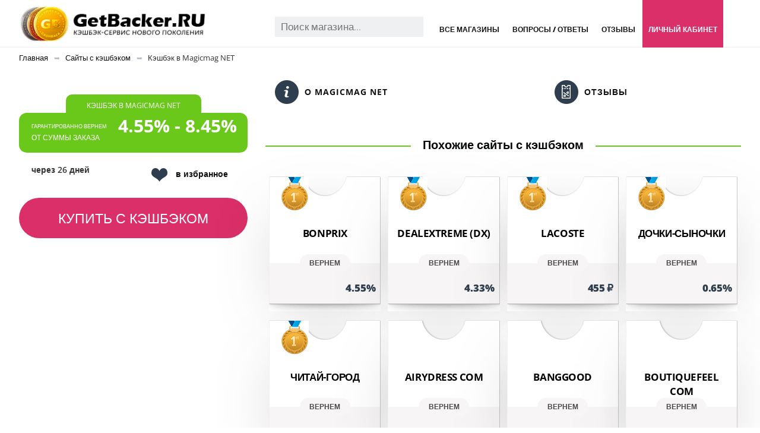

--- FILE ---
content_type: text/html; charset=utf-8
request_url: https://getbacker.ru/cashback/magicmagnet/
body_size: 57357
content:
<!DOCTYPE html>
<html lang="ru">
<head>
  <link rel="preconnect" href="https://fonts.googleapis.com" crossorigin="">
  <link rel="preconnect" href="https://fonts.gstatic.com" crossorigin="">
<noscript>
  <div></div>
</noscript>
  <meta http-equiv="content-type" content="text/html; charset=utf-8">
  <meta name="viewport" content="width=device-width, initial-scale=1">
  <title>Кэшбэк в Magicmag NET | 4.55% - 8.45% с гарантией зачисления</title>
  <meta name="description" content="Кэшбэк в Magicmag NET - 4.55% - 8.45% с каждой покупки и 💯 гарантией его быстрого зачисления и своевременной выплаты❗️">
  <link rel="apple-touch-icon" sizes="57x57" href="/apple-icon-57x57.png">
  <link rel="apple-touch-icon" sizes="60x60" href="/apple-icon-60x60.png">
  <link rel="apple-touch-icon" sizes="72x72" href="/apple-icon-72x72.png">
  <link rel="apple-touch-icon" sizes="76x76" href="/apple-icon-76x76.png">
  <link rel="apple-touch-icon" sizes="114x114" href="/apple-icon-114x114.png">
  <link rel="apple-touch-icon" sizes="120x120" href="/apple-icon-120x120.png">
  <link rel="apple-touch-icon" sizes="144x144" href="/apple-icon-144x144.png">
  <link rel="apple-touch-icon" sizes="152x152" href="/apple-icon-152x152.png">
  <link rel="apple-touch-icon" sizes="180x180" href="/apple-icon-180x180.png">
  <link rel="icon" type="image/png" sizes="192x192" href="/android-icon-192x192.png">
  <link rel="icon" type="image/png" sizes="32x32" href="/favicon-32x32.png">
  <link rel="icon" type="image/png" sizes="96x96" href="/favicon-96x96.png">
  <link rel="icon" type="image/png" sizes="16x16" href="/favicon-16x16.png">
  <link rel="manifest" href="/manifest.json">
  <meta name="msapplication-TileColor" content="#ffffff">
  <meta name="msapplication-TileImage" content="/ms-icon-144x144.png">
  <meta name="theme-color" content="#ffffff">
  <style>
  @font-face{font-family:'Open Sans';font-style:normal;font-weight:300;src:url(https://fonts.gstatic.com/s/opensans/v20/mem5YaGs126MiZpBA-UN_r8OUuhs.ttf) format('truetype');font-display: swap;} @font-face{font-family:'Open Sans';font-style:normal;font-weight:400;src:url(https://fonts.gstatic.com/s/opensans/v20/mem8YaGs126MiZpBA-UFVZ0e.ttf) format('truetype');font-display: swap;} @font-face{font-family:'Open Sans';font-style:normal;font-weight:600;src:url(https://fonts.gstatic.com/s/opensans/v20/mem5YaGs126MiZpBA-UNirkOUuhs.ttf) format('truetype');font-display: swap;} @font-face{font-family:'Open Sans';font-style:normal;font-weight:700;src:url(https://fonts.gstatic.com/s/opensans/v20/mem5YaGs126MiZpBA-UN7rgOUuhs.ttf) format('truetype');font-display: swap;} @font-face{font-family:'Open Sans';font-style:normal;font-weight:800;src:url(https://fonts.gstatic.com/s/opensans/v20/mem5YaGs126MiZpBA-UN8rsOUuhs.ttf) format('truetype');font-display: swap;}
  </style>
  <style>
  .bx-timer-semicolon-off .bx-timer-semicolon{visibility:hidden}.bx-panel-tooltip{overflow:hidden !important;position:absolute !important;letter-spacing:normal !important;list-style:none !important;text-align:left !important;text-indent:0 !important;text-transform:none !important;visibility:visible !important;white-space:normal !important;word-spacing:normal !important;vertical-align:baseline !important;margin:0 !important;padding:0 !important;float:none !important;text-decoration:none !important;-webkit-border-radius:3px !important;-moz-border-radius:3px !important;border-radius:3px !important;-webkit-box-shadow:0 12px 10px rgba(0,0,0,.25) !important;-moz-box-shadow:0 12px 10px rgba(0,0,0,.25) !important;box-shadow:0 12px 10px rgba(0,0,0,.25) !important;border:1px solid;border-color:#a2a6ad #989ca1 #8e9398;background:#d0dbdd;background:-webkit-linear-gradient(top,rgba(227,233,234,.95),rgba(198,210,213,.95));background:-moz-linear-gradient(top,rgba(227,233,234,.95),rgba(198,210,213,.95));background:-o-linear-gradient(top,rgba(227,233,234,.95),rgba(198,210,213,.95));background:-ms-linear-gradient(top,rgba(227,233,234,.95),rgba(198,210,213,.95));background:linear-gradient(to bottom,rgba(227,233,234,.95),rgba(198,210,213,.95));filter:progid:DXImageTransform.Microsoft.gradient(startColorstr='#f2e3e9ea',endColorstr='#f2c6d2d5',GradientType=0)}.bx-panel-tooltip div{display:block !important}.bx-panel-tooltip .bx-panel-tooltip-top-border,.bx-panel-tooltip .bx-panel-tooltip-bottom-border{display:none !important}.bx-panel-tooltip-content{overflow:hidden !important;position:relative !important;z-index:10 !important;display:inline-block !important}.bx-panel-tooltip-title{font:normal normal bold 14px/normal "Helvetica Neue",Helvetica,Arial,sans-serif !important;color:#16191a !important;position:relative !important;padding:7px 10px 0 10px !important;margin:0 !important;text-shadow:0 1px rgba(255,255,255,0.66)}.bx-panel-tooltip-text{font:normal normal normal 12px/normal "Helvetica Neue",Helvetica,Arial,sans-serif !important;color:#272b31 !important;padding:9px 10px 10px 10px !important;margin:0 !important;position:relative !important;text-shadow:0 1px rgba(255,255,255,0.25)}.bx-panel-tooltip-close{position:absolute !important;height:20px !important;background:scroll transparent url('/bitrix/js/main/core/css/../images/panel/top-panel-sprite-2.png') no-repeat -9px -1881px !important;width:25px !important;top:0 !important;right:0 !important;z-index:5 !important;display:block !important}.bx-panel-tooltip-close:hover{background:scroll transparent url('/bitrix/js/main/core/css/../images/panel/top-panel-sprite-2.png') no-repeat -32px -1881px !important}.bx-panel-tooltip-text a{font:normal normal normal 12px/normal "Helvetica Neue",Helvetica,Arial,sans-serif !important}.bx-panel-tooltip-text a,.bx-panel-tooltip-text a:hover{color:#272b31 !important;text-decoration:underline !important}.bx-clear{clear:both}
  </style>
  <style>
  .popup-window{background-color:#fff;-webkit-box-shadow:0 7px 21px rgba(83,92,105,.12),0 -1px 6px 0 rgba(83,92,105,.06);box-shadow:0 7px 21px rgba(83,92,105,.12),0 -1px 6px 0 rgba(83,92,105,.06);padding:10px;font:13px "Helvetica Neue",Helvetica,Arial,sans-serif;-webkit-box-sizing:border-box;box-sizing:border-box;display:-webkit-box;display:-ms-flexbox;display:flex;-webkit-box-orient:vertical;-webkit-box-direction:normal;-ms-flex-direction:column;flex-direction:column;-webkit-box-pack:stretch;-ms-flex-pack:stretch;justify-content:stretch}.popup-window[style*="block"]{display:-webkit-box !important;display:-ms-flexbox !important;display:flex !important}.bx-ie .popup-window[style*="block"]{display:block !important}.popup-window.popup-window-with-titlebar{padding:0 10px 10px}.popup-window-delimiter{background-color:#f0f1f2;display:block;height:1px;line-height:1px}.popup-window-delimiter-section{display:-webkit-box;display:-ms-flexbox;display:flex;margin:5px 0 8px 0;text-align:center}.popup-window-delimiter-section:before,.popup-window-delimiter-section:after{display:block;content:"";-webkit-box-flex:1;-ms-flex:1;flex:1;min-width:15px;position:relative;top:8px;height:1px;background-color:#f0f1f2}.popup-window-delimiter-text{position:relative;top:2px;padding:0 12px;background:#fff;color:#b1b6bc;font-size:10px;font-weight:bold;text-transform:uppercase;white-space:nowrap;overflow-x:hidden;-o-text-overflow:ellipsis;text-overflow:ellipsis;text-align:center;-webkit-box-sizing:border-box;box-sizing:border-box}.popup-window-buttons{text-align:center;padding:20px 0 10px;position:relative}.popup-window-button{display:inline-block;height:39px;line-height:39px;margin:0 12px 0 0;background:#ecedef;border-radius:2px;cursor:pointer;color:#7a818a;font-family:"OpenSans-Bold",Helvetica,Arial,sans-serif;font-size:12px;font-weight:normal;outline:0;padding:0 18px;vertical-align:middle;text-decoration:none;text-transform:uppercase;text-shadow:none;white-space:nowrap;-webkit-box-shadow:0 0 0 1px #c6cdd3 inset;box-shadow:0 0 0 1px #c6cdd3 inset;-webkit-font-smoothing:antialiased;-webkit-transition:background-color .2s linear,color .2s linear;-o-transition:background-color .2s linear,color .2s linear;transition:background-color .2s linear,color .2s linear}.popup-window-button:before,.popup-window-button:after{display:none}.popup-window-button:hover{background:#cfd4d8;color:#535c69}.popup-window-button:last-child{margin-right:0}.popup-window-button-accept,.popup-window-button-create{background:#bbed21;-webkit-box-shadow:none;box-shadow:none;color:#535c69}.popup-window-button-accept:hover,.popup-window-button-create:hover{background:#d2f95f;color:#535c69}.popup-window-button-wait{color:transparent !important;position:relative}.popup-window-button-wait .popup-window-button-text{opacity:0}.popup-window-button-wait:before{background:none !important;-webkit-box-shadow:inset 0 0 0 1px #fff;box-shadow:inset 0 0 0 1px #fff;border-radius:50%;color:#fff;display:block !important;content:'_' !important;font-size:10px;font-family:"Helvetica Neue",Helvetica,Arial,sans-serif;line-height:10px;height:21px;top:10px;left:50%;margin:0 0 0 -11px;padding-right:6px;position:absolute;text-align:right;width:15px}.popup-window-button-wait:after{background:#fff !important;content:' ' !important;display:block !important;height:7px;position:absolute;top:13px;left:50%;padding:0;width:1px;-webkit-transform-origin:0 100%;-ms-transform-origin:0 100%;transform-origin:0 100%;-webkit-animation:popup-window-button-animation 1s infinite linear;animation:popup-window-button-animation 1s infinite linear}.popup-window-button-create.popup-window-button-wait:before,.popup-window-button-accept.popup-window-button-wait:before{color:#535c69;-webkit-box-shadow:inset 0 0 0 1px #535c69;box-shadow:inset 0 0 0 1px #535c69}.popup-window-button-create.popup-window-button-wait:after,.popup-window-button-accept.popup-window-button-wait:after{background:#535c69 !important}@-webkit-keyframes popup-window-button-animation{0{-webkit-transform:rotate(0);transform:rotate(0)}100%{-webkit-transform:rotate(360deg);transform:rotate(360deg)}}@keyframes popup-window-button-animation{0{-webkit-transform:rotate(0);transform:rotate(0)}100%{-webkit-transform:rotate(360deg);transform:rotate(360deg)}}.popup-window-button-decline{background:#f1361b;color:#fff;-webkit-box-shadow:none;box-shadow:none}.popup-window-button-decline:hover{background:#cc1a00;color:#fff}.popup-window-button-cancel{font-weight:normal}.popup-window-button-blue{background-color:#3bc8f5;-webkit-box-shadow:none;box-shadow:none;color:#fff}.popup-window-button-blue:hover{background-color:#3fddff;color:#fff}.popup-window-button-blue:active{background-color:#13b1e3;color:#fff}.popup-window-button-link,.popup-window-button-link-cancel,.popup-window-button-link:hover,.popup-window-button-link:active{background:0;-webkit-box-shadow:none;box-shadow:none}.popup-window-button-link{border-bottom:1px solid #c0c2c5;border-radius:0;color:#535c69;cursor:pointer;height:17px;line-height:17px;-webkit-transition:border-bottom-color .15s linear;-o-transition:border-bottom-color .15s linear;transition:border-bottom-color .15s linear;padding:0}.popup-window-button-link:hover,.popup-window-button-link:active{border-bottom-color:#535c69;color:#535c69;line-height:17px;height:17px}.popup-window-button-link-cancel{color:#f1361b;border-bottom-color:#ffb4a9}.popup-window-button.popup-window-button-link-cancel:hover,.popup-window-button.popup-window-button-link-cancel:active{border-bottom-color:#f1361b;color:#f1361b}.popup-window-button-disable{cursor:default;opacity:.3}.popup-window-titlebar{height:49px}.popup-window-titlebar-text,.popup-window-titlebar-text-version{-webkit-box-sizing:border-box;box-sizing:border-box;color:#80868e;display:inline-block;font-size:14px;font-weight:bold;max-width:100%;line-height:49px;overflow:hidden;padding:0 30px 0 10px;-o-text-overflow:ellipsis;text-overflow:ellipsis;white-space:nowrap}.popup-window-titlebar-text-version{font-weight:normal;font-size:13px;padding-left:0}.popup-window-content{-webkit-box-sizing:border-box;box-sizing:border-box;background-color:#fff;-webkit-box-flex:1;-ms-flex:1;flex:1}.popup-window-with-titlebar .popup-window-content,.popup-window-content-gray .popup-window-content{background-color:#eef2f4}.popup-window-content-white .popup-window-content{background-color:#fff}.popup-window-with-titlebar .popup-window-content{padding:20px}.popup-window-close-icon{cursor:pointer;height:27px;outline:0;opacity:.5;position:absolute;right:0;top:0;width:27px;-webkit-transition:opacity .2s linear;-o-transition:opacity .2s linear;transition:opacity .2s linear}.popup-window-close-icon:after{display:block;position:absolute;top:50%;left:50%;-webkit-transform:translate3d(-50%,-50%,0);transform:translate3d(-50%,-50%,0);width:10px;height:10px;background-image:url([data-uri]);background-repeat:no-repeat;background-size:cover;content:""}.popup-window-titlebar-close-icon{top:12px;right:10px}.popup-window-close-icon:hover{opacity:1}.popup-window-angly{display:none;height:22px;position:absolute;overflow:hidden;width:33px}.popup-window-angly:before{background-color:#fff;-webkit-box-shadow:0 0 21px rgba(83,92,105,.13);box-shadow:0 0 21px rgba(83,92,105,.13);content:'';height:15px;position:absolute;left:9px;top:16px;-webkit-transform:rotate(45deg);-ms-transform:rotate(45deg);transform:rotate(45deg);-webkit-transform-origin:50% 50%;-ms-transform-origin:50% 50%;transform-origin:50% 50%;width:15px}.popup-window-angly-top{display:block;left:10px;margin:0;top:-22px}.popup-window-angly-right{display:block;right:-17px;top:10px;height:30px;width:17px}.popup-window-angly-right::before{left:-9px;top:8px}.popup-window-angly-bottom{bottom:-20px;display:block;height:20px;margin-left:10px}.popup-window-angly-bottom::before{top:-9px}.popup-window-angly-left{display:block;left:-14px;top:10px;height:30px;width:14px}.popup-window-angly-left::before{left:8px;top:8px}.popup-window-overlay{position:absolute;top:0;left:0;display:none;background:#333;filter:alpha(opacity=50);-moz-opacity:.5;opacity:.5}.popup-window-resize{opacity:0;-webkit-transition:opacity .3s;-o-transition:opacity .3s;transition:opacity .3s;position:absolute;right:0;bottom:0;width:10px;height:10px;background:url("[data-uri]");cursor:nwse-resize}.popup-window:hover .popup-window-resize{opacity:1}.menu-popup{padding:8px 0}.menu-popup-title{margin:0 0 7px 0;padding:0 0 0 4px;color:#4c4c4c;white-space:nowrap;font:normal normal normal 12px/normal Arial,Helvetica,sans-serif}.menu-popup .menu-popup-item{background-color:transparent;display:block;cursor:pointer;height:36px;position:relative;text-decoration:none;outline:0;white-space:nowrap;-webkit-transition:background-color .3s linear;-o-transition:background-color .3s linear;transition:background-color .3s linear}.menu-popup .menu-popup-item-disabled{pointer-events:none;opacity:.4;cursor:default}.menu-popup .menu-popup-item-disabled .main-ui-loader-svg-circle{stroke:#4a4e53;stroke-width:3}.menu-popup-item-icon{display:inline-block;height:16px;margin-left:15px;vertical-align:middle;width:19px}.menu-popup-item-text{display:inline-block;font-family:"Helvetica Neue",Helvetica,Arial,sans-serif;color:#525c68;line-height:36px;padding:0 15px 0 9px;text-decoration:none;vertical-align:middle;-webkit-transition:color .2s linear;-o-transition:color .2s linear;transition:color .2s linear}.menu-popup-item-text .tariff-lock{margin:0 5px 2px 5px;vertical-align:middle}.popup-window-fixed-width .menu-popup-item-text{-o-text-overflow:ellipsis;text-overflow:ellipsis;overflow:hidden;width:100%;-webkit-box-sizing:border-box;box-sizing:border-box}.menu-popup-no-icon .menu-popup-item-text{padding:0 15px}.menu-popup-item-submenu .menu-popup-item-text{padding-right:28px}.menu-popup-item:hover,.menu-popup-item.menu-popup-item-open{background-color:#f6f8f9}.menu-popup-item:hover .menu-popup-item-text{color:#3b434f}.menu-popup-item.menu-popup-item-disabled:hover{background:initial}.menu-popup-item-submenu:after{position:absolute;right:11px;top:50%;margin-top:-4px;width:6px;height:9px;background-image:url([data-uri]);background-size:cover;content:""}.bx-admin-submenu-opened{background:#f0f0f0 !important;border-radius:3px}.menu-popup-no-icon .menu-popup-item-icon{display:none} .menu-popup-item-view .menu-popup-item-icon{background:transparent url("data:image/svg+xml;charset=utf-8,%3Csvg xmlns='http://www.w3.org/2000/svg' width='19' height='16'%3E%3Cpath fill='%23525C69' fill-rule='evenodd' d='M8.37 0a6.37 6.37 0 015.326 9.861l3.309 3.307c.392.392.39 1.03.005 1.415l-.427.427c-.39.389-1.025.384-1.415-.005l-3.307-3.309A6.37 6.37 0 118.369 0zm0 1.82a4.55 4.55 0 100 9.098 4.55 4.55 0 000-9.098z'/%3E%3C/svg%3E") no-repeat} .menu-popup-item-edit .menu-popup-item-icon{background:transparent url("data:image/svg+xml;charset=utf-8,%3Csvg xmlns='http://www.w3.org/2000/svg' width='19' height='16'%3E%3Cpath fill='%23525C69' fill-rule='evenodd' d='M14.42 1l2.55 2.577-9.978 9.951-2.55-2.577L14.418 1zM3.008 14.638a.267.267 0 00.067.255c.067.067.164.093.255.067l2.851-.768-2.405-2.405-.768 2.85z'/%3E%3C/svg%3E") no-repeat} .menu-popup-item-create .menu-popup-item-icon{background:transparent url("data:image/svg+xml;charset=utf-8,%3Csvg xmlns='http://www.w3.org/2000/svg' width='16' height='15'%3E%3Cpath fill='%23525C69' fill-rule='evenodd' d='M8.978 0v6h6.064v2.948l-6.064-.001v6.043H6l-.001-6.043H0V6h5.999L6 0h2.978z'/%3E%3C/svg%3E") no-repeat} .menu-popup-item-create-quick .menu-popup-item-icon{background:transparent url("data:image/svg+xml;charset=utf-8,%3Csvg xmlns='http://www.w3.org/2000/svg' width='19' height='16'%3E%3Cpath fill='%23525C69' fill-rule='evenodd' d='M15.39 8.032v3l3.01.002v2l-3.01-.001v3.003h-2v-3.003h-3.005v-2h3.006V8.032h2zM12.23 0L6.77 6.044h5.46l-8.865 9.409L6.77 8.744H2L5.009 0h7.22z'/%3E%3C/svg%3E") no-repeat} .menu-popup-item-take .menu-popup-item-icon{background:transparent url("data:image/svg+xml;charset=utf-8,%3Csvg xmlns='http://www.w3.org/2000/svg' width='19' height='16'%3E%3Cpath fill='%23525C69' fill-rule='evenodd' d='M7.477 14.702L2 9.39l2.267-2.209 3.21 3.102L16.002 2l2.267 2.209z'/%3E%3C/svg%3E") no-repeat} .menu-popup-item-begin .menu-popup-item-icon{background:transparent url("data:image/svg+xml;charset=utf-8,%3Csvg xmlns='http://www.w3.org/2000/svg' width='19' height='16'%3E%3Cpath fill='%23525C69' fill-rule='evenodd' d='M9.632 1a7.632 7.632 0 110 15.265A7.632 7.632 0 019.632 1zm0 1.752a5.88 5.88 0 100 11.761 5.88 5.88 0 000-11.761zM8.296 5.119a.7.7 0 01.375.11l4.418 2.806a.7.7 0 010 1.182L8.67 12.024a.7.7 0 01-1.075-.59V5.818a.7.7 0 01.7-.7z'/%3E%3C/svg%3E") no-repeat} .menu-popup-item-decline .menu-popup-item-icon{background:transparent url("data:image/svg+xml;charset=utf-8,%3Csvg xmlns='http://www.w3.org/2000/svg' width='19' height='16'%3E%3Cpath fill='%23525C69' fill-rule='evenodd' d='M6.161 2l.017 2.83h2.138a4.433 4.433 0 014.433 4.434v.129a4.433 4.433 0 01-4.433 4.433H4.91c-.24 0-.474-.019-.702-.055v-1.949h3.908l.163-.005a2.48 2.48 0 002.317-2.475l-.005-.163A2.48 2.48 0 008.116 6.86H6.19l.017 3.048L2 5.932 6.161 2zm10.043 1.887v9.662h-2.008V3.887h2.008z'/%3E%3C/svg%3E") no-repeat} .menu-popup-item-reopen .menu-popup-item-icon{background:transparent url("data:image/svg+xml;charset=utf-8,%3Csvg xmlns='http://www.w3.org/2000/svg' width='19' height='16'%3E%3Cpath fill='%23525C69' fill-rule='evenodd' d='M9.514 2a6.508 6.508 0 015.42 2.899l1.794-1.796v5.681h-5.68l2.238-2.238a4.254 4.254 0 10-3.772 6.222l.146-.005-.173 2.264-.207-.004A6.514 6.514 0 019.514 2z'/%3E%3C/svg%3E") no-repeat} .menu-popup-item-complete .menu-popup-item-icon{background:transparent url("data:image/svg+xml;charset=utf-8,%3Csvg xmlns='http://www.w3.org/2000/svg' width='19' height='16'%3E%3Cpath fill='%23525C69' fill-rule='evenodd' d='M4 2h11.648L13.1 6.015l2.548 4.016-9.661-.001v4.963H4V2z'/%3E%3C/svg%3E") no-repeat} .menu-popup-item-hold .menu-popup-item-icon{background:transparent url("data:image/svg+xml;charset=utf-8,%3Csvg xmlns='http://www.w3.org/2000/svg' width='19' height='16'%3E%3Cpath fill='%23525C69' fill-rule='evenodd' d='M8 2v12H5V2h3zm5.986 0v12h-3V2h3z'/%3E%3C/svg%3E") no-repeat} .menu-popup-item-accept .menu-popup-item-icon{background:transparent url("data:image/svg+xml;charset=utf-8,%3Csvg xmlns='http://www.w3.org/2000/svg' width='19' height='16'%3E%3Cpath fill='%23525C69' fill-rule='evenodd' d='M7.477 14.702L2 9.39l2.267-2.209 3.21 3.102L16.002 2l2.267 2.209z'/%3E%3C/svg%3E") no-repeat} .menu-popup-item-remake .menu-popup-item-icon{background:transparent url("data:image/svg+xml;charset=utf-8,%3Csvg xmlns='http://www.w3.org/2000/svg' width='19' height='16'%3E%3Cpath fill='%23525C69' fill-rule='evenodd' d='M15.246 8.07l1.398 2.234a2 2 0 01-1.695 3.06l-3.038-.001v2.439L8.56 12.45l3.352-3.352-.001 2.065 2.676.001-1.247-1.993 1.906-1.101zM5.58 5.71l1.227 4.578L4.849 9.16l-1.253 2.005h3.056v2.2H3.236a2 2 0 01-1.695-3.06L2.944 8.06 1 6.936 5.579 5.71zM10.153.304a2 2 0 01.635.635l1.746 2.791L14.5 2.597l-1.227 4.578L8.694 5.95l1.933-1.117-1.535-2.455L7.6 4.761l-1.906-1.1L7.397.94a2 2 0 012.756-.635z'/%3E%3C/svg%3E") no-repeat} .menu-popup-item-delete .menu-popup-item-icon{background:transparent url("data:image/svg+xml;charset=utf-8,%3Csvg xmlns='http://www.w3.org/2000/svg' width='19' height='16'%3E%3Cpath fill='%23525C69' fill-rule='evenodd' d='M15.406 3.889l-3.8 3.8 3.841 3.841-1.867 1.867-3.841-3.842-3.826 3.828-1.887-1.886L7.853 7.67l-3.8-3.8L5.92 2.003l3.8 3.8 3.8-3.8z'/%3E%3C/svg%3E") no-repeat} .menu-popup-item-copy .menu-popup-item-icon{background:transparent url("data:image/svg+xml;charset=utf-8,%3Csvg xmlns='http://www.w3.org/2000/svg' width='19' height='16'%3E%3Cpath fill='%23525C69' fill-rule='evenodd' d='M4.898 9.472V3.094c0-.108.088-.196.196-.196h6.378c.107 0 .195.088.195.196V3.4h1.899v-1.76a.642.642 0 00-.64-.641H3.64a.642.642 0 00-.64.64v9.285c0 .353.288.64.64.64h1.655V9.668h-.201a.196.196 0 01-.196-.195zm10.223 3.442a.208.208 0 01-.207.207H8.161a.208.208 0 01-.207-.207V6.161c0-.113.094-.207.207-.207h6.753c.114 0 .207.094.207.207v6.753zm1.148-8.86H6.713a.66.66 0 00-.659.66v9.555a.66.66 0 00.66.659h9.555a.661.661 0 00.659-.66V4.714a.66.66 0 00-.66-.659z'/%3E%3C/svg%3E") no-repeat} .menu-popup-item-delegate .menu-popup-item-icon{background:transparent url("data:image/svg+xml;charset=utf-8,%3Csvg xmlns='http://www.w3.org/2000/svg' width='19' height='16'%3E%3Cpath fill='%23525C69' fill-rule='evenodd' d='M10.283 2.73c-.485-.8 3.605-1.466 3.877.984a7.774 7.774 0 010 2.227s.611-.073.203 1.137c0 0-.225.87-.57.675 0 0 .056 1.1-.487 1.287 0 0 .04.586.04.625l.453.07s-.014.49.077.542c.414.279.868.49 1.345.626 1.41.372 2.126 1.012 2.126 1.571l.388 2.55H5.908s.079-1.256.293-2.127c.215-.87 1.42-1.516 2.53-2.013.575-.258.7-.412 1.278-.676a2.04 2.04 0 00.039-.487l.491-.06s.065.122-.039-.597c0 0-.552-.15-.578-1.294 0 0-.415.143-.44-.55-.018-.47-.372-.878.137-1.216l-.26-.72s-.272-2.78.924-2.555zm-7.307.929l4.167 4.168-4.167 4.167-.001-3.001H0v-2h2.975V3.659z'/%3E%3C/svg%3E") no-repeat} .menu-popup-item-add-to-tm .menu-popup-item-icon{background:transparent url("data:image/svg+xml;charset=utf-8,%3Csvg xmlns='http://www.w3.org/2000/svg' width='19' height='16'%3E%3Cpath fill='%23525C69' fill-rule='evenodd' d='M12.293 1.542a7.494 7.494 0 014.696 6.952 7.348 7.348 0 01-7.196 7.49 7.494 7.494 0 112.5-14.442zM5.428 4.587a5.64 5.64 0 004.291 9.543 5.53 5.53 0 005.416-5.636 5.64 5.64 0 00-9.707-3.907zM8.13 9.989V5.417h2v2.572h2.508v2H8.13z'/%3E%3C/svg%3E") no-repeat} .menu-popup-item-accept-sm .menu-popup-item-icon{background:transparent url("data:image/svg+xml;charset=utf-8,%3Csvg xmlns='http://www.w3.org/2000/svg' width='19' height='16' viewBox='-4 -4 19 16'%3E%3Cpath fill='%232066B0' d='M1.36 3.446L4.013 6.1 10.316 0l1.36 1.36-6.299 6.1-1.364 1.36-1.36-1.36L0 4.806z'/%3E%3C/svg%3E") no-repeat}.popup-window-button-left,.popup-window-button-right{display:none}.popup-window-dark{background-color:rgba(0,0,0,0.8);border-radius:4px;-webkit-box-shadow:0 19px 24px rgba(88,112,118,0.17);box-shadow:0 19px 24px rgba(88,112,118,0.17)}.popup-window-dark .popup-window-content{background-color:transparent;color:#fff;margin:0}.popup-window-dark .popup-window-angly:before{background-color:rgba(0,0,0,0.8)}.popup-window-dark .popup-window-titlebar-text{color:#fff}.popup-window-dark .popup-window-close-icon:after{background-image:url([data-uri])}.popup-window-tabs-box{padding:10px 0 4px}.popup-window-tabs{position:relative;padding:0 20px 0 0;margin:0;height:42px;font-size:0;z-index:1}.popup-window-tab{display:inline-block;height:42px;margin:0 7px 0 0;padding:0 12px;border:0;vertical-align:top;font-size:14px;font-weight:bold;font-family:"Helvetica Neue",Helvetica,Arial,sans-serif;line-height:41px;color:#535c69;background-color:#ecf2f3;text-shadow:none;cursor:pointer;-webkit-transition:background-color .15s linear;-o-transition:background-color .15s linear;transition:background-color .15s linear}.popup-window-tab:hover{background-color:#f7f9f9}.popup-window-tab-selected{position:relative;z-index:2;padding:0 11px;background-color:#fff !important;line-height:40px;border-radius:2px 2px 0 0;border:1px solid #c6cdd3;border-bottom:0;cursor:default}.popup-window-tabs-content{margin:0;padding:10px;border:1px solid #c6cdd3;border-radius:0 3px 3px}.popup-window-tab-content{display:none;padding:20px;background:#eef2f4}.popup-window-tabs-content-white .popup-window-tab-content{padding:10px;background:#fff}.popup-window-tab-content-selected{display:block}.popup-window-show-animation-opacity{-webkit-animation:popupWindowShowAnimationOpacity 100ms;animation:popupWindowShowAnimationOpacity 100ms;-webkit-animation-fill-mode:both;animation-fill-mode:both}@-webkit-keyframes popupWindowShowAnimationOpacity{0{opacity:0}100%{opacity:1}}@keyframes popupWindowShowAnimationOpacity{0{opacity:0}100%{opacity:1}}.popup-window-show-animation-opacity-transform{-webkit-animation:popupWindowShowAnimationOpacityTransform 100ms;animation:popupWindowShowAnimationOpacityTransform 100ms;-webkit-animation-fill-mode:both;animation-fill-mode:both}@-webkit-keyframes popupWindowShowAnimationOpacityTransform{0{opacity:0;-webkit-transform:translate3d(0,5px,0);-ms-transform:translate3d(0,5px,0);transform:translate3d(0,5px,0)}100%{opacity:1;-webkit-transform:translate3d(0,0,0);-ms-transform:translate3d(0,0,0);transform:translate3d(0,0,0)}}@keyframes popupWindowShowAnimationOpacityTransform{0{opacity:0;-webkit-transform:translate3d(0,5px,0);-ms-transform:translate3d(0,5px,0);transform:translate3d(0,5px,0)}100%{opacity:1;-webkit-transform:translate3d(0,0,0);-ms-transform:translate3d(0,0,0);transform:translate3d(0,0,0)}}.popup-window-close-animation-opacity{-webkit-animation:popupWindowCloseAnimationOpacity 150ms;animation:popupWindowCloseAnimationOpacity 150ms;-webkit-animation-fill-mode:both;animation-fill-mode:both}@-webkit-keyframes popupWindowCloseAnimationOpacity{0{opacity:1}100%{opacity:0}}@keyframes popupWindowCloseAnimationOpacity{0{opacity:1}100%{opacity:0}}.popup-window-close-animation-opacity-transform{-webkit-animation:popupWindowCloseAnimationOpacity 150ms;animation:popupWindowCloseAnimationOpacity 150ms;-webkit-animation-fill-mode:both;animation-fill-mode:both}@-webkit-keyframes popupWindowCloseAnimationOpacityTransform{0{opacity:1;-webkit-transform:translate3d(0,0,0);-ms-transform:translate3d(0,0,0);transform:translate3d(0,0,0)}100%{opacity:0;-webkit-transform:translate3d(0,25px,0);-ms-transform:translate3d(0,25px,0);transform:translate3d(0,25px,0)}}@keyframes popupWindowCloseAnimationOpacityTransform{0{opacity:1;-webkit-transform:translate3d(0,0,0);-ms-transform:translate3d(0,0,0);transform:translate3d(0,0,0)}100%{opacity:0;-webkit-transform:translate3d(0,25px,0);-ms-transform:translate3d(0,25px,0);transform:translate3d(0,25px,0)}}.popup-window-show-animation-scale{-webkit-animation:popup-window-show-animation-scale 400ms;animation:popup-window-show-animation-scale 400ms;-webkit-animation-fill-mode:both;animation-fill-mode:both}@-webkit-keyframes popup-window-show-animation-scale{0{opacity:0;-webkit-transform:scale(0);transform:scale(0)}100%{opacity:1;-webkit-transform:scale(1);transform:scale(1)}}@keyframes popup-window-show-animation-scale{0{opacity:0;-webkit-transform:scale(0);transform:scale(0)}100%{opacity:1;-webkit-transform:scale(1);transform:scale(1)}}
  </style>
  <style>
  .api_text_center{text-align:center}.api_text_left{text-align:left}.api_text_right{text-align:right}
  </style>
  <style>
  [class*='api_width']{-webkit-box-sizing:border-box;-moz-box-sizing:border-box;box-sizing:border-box;width:100%;max-width:100%}.api_width_1_1{width:100%}.api_width_1_2{width:50%}.api_grid{overflow:hidden}.api_grid > div{-webkit-box-sizing:border-box;-moz-box-sizing:border-box;box-sizing:border-box;float:left;width:100%;max-width:100%}.api_grid_width_1_2 > div{width:50%}.api_grid_width_1_3 > div{width:33.333333333333%}
  </style>
  <style>
  .api_form .api_required{color:red;font:normal 18px/1 Tahoma,Arial,sans-serif;margin-left:1px}.api_form .api_error{display:none;font-size:12px;margin:0 0 15px;text-align:center;background:#fef4f6;color:#f0506e;padding:10px}.api_form input[type="text"],.api_form input[type="password"],.api_form textarea,.api_form select{outline:none;width:100%;max-width:100%;padding:4px 10px;font-family:inherit;font-size:inherit;border:1px solid #D9D9D9;background:#FFF;-webkit-box-shadow:inset 0 1px 2px rgba(0,0,0,.07);-moz-box-shadow:inset 0 1px 2px rgba(0,0,0,.07);box-shadow:inset 0 1px 2px rgba(0,0,0,.07)}.api_form input[type="radio"],.api_form input[type="checkbox"]{margin:0;padding:0;vertical-align:baseline;cursor:pointer}.api_form input[type="text"],.api_form input[type="password"]{height:36px;line-height:36px}.api_form textarea{min-height:60px;transition:none;display:block}.api_form input[type]:focus,.api_form textarea:focus{background:#FFF;color:rgba(0,0,0,.85);border-color:#666 #aaa #aaa;-webkit-box-shadow:inset 0 1px 5px rgba(0,0,0,.1);-moz-box-shadow:inset 0 1px 5px rgba(0,0,0,.1);box-shadow:inset 0 1px 5px rgba(0,0,0,.1)}.api_form input[type][readonly],.api_form textarea[readonly],.api_form select[readonly]{background-color:#fafafa;color:#999;border:1px solid #ddd;text-shadow:none;-webkit-box-shadow:none;-moz-box-shadow:none;box-shadow:none}.api_form .api_row{position:relative}.api_form .api_row_header{background:#fafbfc;padding:15px;color:#222;border-top:1px solid #e7e8ec;border-bottom:1px solid #e7e8ec;white-space:nowrap;margin:25px 0;font-size:20px;font-style:oblique}.api_form .api_row + .api_row{margin-top:15px}.api_form .api_rows + .api_rows{margin-top:15px}.api_form .api_label{font-weight:700;margin-bottom:5px}.api_form .api_label .api_label_req{color:red;font:normal 18px/1 Tahoma,Arial,sans-serif;margin-left:1px}.api_form .api_label_inline{display:inline-block}.api_form .api_label_block{display:block}.api_form .api_label_block + .api_label_block{margin-top:5px}.api_form .api_controls{position:relative}.api_form .api_controls label{cursor:pointer}.api_form .api_controls .api_control + .api_control{margin-top:8px}.api_form .api_field{-webkit-transition:background-color .3s ease-out,box-shadow .2s ease,border-color .2s ease;-moz-transition:background-color .3s ease-out,box-shadow .2s ease,border-color .2s ease;-ms-transition:background-color .3s ease-out,box-shadow .2s ease,border-color .2s ease;-o-transition:background-color .3s ease-out,box-shadow .2s ease,border-color .2s ease;transition:background-color .3s ease-out,box-shadow .2s ease,border-color .2s ease}.api_form .api_field_error{border:1px solid #d95c5c!important;background:#fffafa!important}.api_form .api_buttons{margin-top:30px!important}.api_form_small{font-size:14px}.api_form_small input[type="text"],.api_form_small input[type="password"]{height:32px;line-height:32px}.api_form_small .api_row +.api_row{margin-top:10px}@media (min-width:960px){.api_form_horizontal .api_row{display:-ms-flexbox;display:flex;-ms-flex-wrap:wrap;flex-wrap:wrap}.api_form_horizontal .api_label{-ms-flex:0 0 20%;flex:0 0 20%;max-width:20%}.api_form_horizontal .api_controls{-ms-flex:0 0 80%;flex:0 0 80%;max-width:80%}}.api_checkbox{position:relative;cursor:pointer;margin:0}.api_checkbox input{cursor:pointer;outline:0;margin:0!important;padding:0!important;vertical-align:middle}.api_form_style .api_checkbox{padding:0 0 0 28px;min-height:25px}.api_form_style .api_checkbox input{position:absolute;top:-1px;left:-1px;opacity:0!important;z-index:-1!important;width:25px;height:25px}.api_form_style .api_checkbox:before{content:'';display:block;position:absolute;left:-1px;top:0;background:url('/bitrix/css/api.core/images/form/checkbox.png') no-repeat 0 0;width:25px;height:25px}.api_form_style .api_checkbox.api_active:before{background-position:0 -25px}.api_form_style .api_checkbox.api_active{color:#3b79d2}.api_radio{position:relative;cursor:pointer;margin:0}.api_radio input{cursor:pointer;outline:0;margin:0!important;padding:0!important;vertical-align:middle}.api_form_style .api_radio{padding:0 0 0 28px;min-height:25px}.api_form_style .api_radio input{position:absolute;top:-1px;left:-1px;opacity:0!important;z-index:-1!important;width:25px;height:25px}.api_form_style .api_radio:before{content:'';display:block;position:absolute;left:-1px;top:0;background:url('/bitrix/css/api.core/images/form/radio.png') no-repeat 0 0;width:25px;height:25px}.api_form_style .api_radio.api_active:before{background-position:0 -25px}.api_form_style .api_radio.api_active{color:#3b79d2}
  </style>
  <style>
  .api_modal *{-webkit-box-sizing:border-box;-moz-box-sizing:border-box;box-sizing:border-box}.api_modal_active body{overflow:hidden!important}.api_modal{cursor:pointer;color:#000;display:none;opacity:0;filter:alpha(opacity=0);position:fixed;top:0;right:0;bottom:0;left:0;z-index:2000;overflow-y:auto;-webkit-overflow-scrolling:touch;background:rgba(0,0,0,0.3);-webkit-transition:opacity .15s linear;-o-transition:opacity .15s linear;transition:opacity .15s linear;touch-action:cross-slide-y pinch-zoom double-tap-zoom;-webkit-transform:translateZ(0);transform:translateZ(0)}.api_modal .api_modal_dialog{cursor:default;position:relative;margin:30px auto;width:370px;max-width:100%;max-width:calc(100% - 20px);background:#fff;opacity:0;filter:alpha(opacity=0);-webkit-border-radius:4px;-moz-border-radius:4px;border-radius:4px;-webkit-box-shadow:0 0 10px rgba(0,0,0,0.3);-moz-box-shadow:0 0 10px rgba(0,0,0,0.3);box-shadow:0 0 10px rgba(0,0,0,0.3);-webkit-transform:translateY(-100px);transform:translateY(-100px);-webkit-transition:opacity .3s linear,-webkit-transform .3s ease-out;transition:opacity .3s linear,transform .3s ease-out}@media (max-width:767px){.api_modal .api_modal_dialog{width:auto;margin:10px auto}}.api_modal_open .api_modal_dialog{opacity:1;filter:alpha(opacity=100);-webkit-transform:translateY(0);transform:translateY(0)}.api_modal .api_modal_close{cursor:pointer;outline:none;position:absolute;z-index:9999;top:6px;right:6px;padding:6px;width:30px;height:30px;text-align:center;border:none;overflow:visible;display:block;line-height:25px;-webkit-border-radius:100%;-moz-border-radius:100%;border-radius:100%;-webkit-transition:transform .5s ease-out;-moz-transition:transform .5s ease-out;-ms-transition:transform .5s ease-out;-o-transition:transform .5s ease-out;transition:transform .5s ease-out}.api_modal .api_modal_close::-moz-focus-inner{border:0;padding:0}.api_modal .api_modal_close:before{content:"";display:block;position:absolute;cursor:pointer;z-index:1;top:0;left:0;right:0;bottom:0;color:#000;fill:currentcolor;background:url([data-uri]) no-repeat 50% 50% transparent}.api_modal .api_modal_close [stroke*="#"]{stroke:currentcolor}.api_modal .api_modal_close:hover{-webkit-transform:rotate(180deg);-moz-transform:rotate(180deg);-ms-transform:rotate(180deg);-o-transform:rotate(180deg);transform:rotate(180deg)}.api_modal .api_modal_close:focus,.api_modal .api_modal_close:active{background:rgba(0,0,0,0.1);outline:none;color:inherit;text-decoration:none}.api_modal .api_modal_header{padding:15px 20px;font-size:20px;line-height:1;background:#f7f7f7;text-align:center;-webkit-border-radius:4px 4px 0 0;-moz-border-radius:4px 4px 0 0;border-radius:4px 4px 0 0}.api_modal .api_modal_title{font-size:20px;font-weight:700;line-height:1}.api_modal .api_modal_content{padding:20px;position:relative}.api_modal .api_modal_footer{text-align:center;border-top:1px solid rgba(0,0,0,.1);padding:15px 20px;-webkit-border-radius:0 0 4px 4px;-moz-border-radius:0 0 4px 4px;border-radius:0 0 4px 4px}.api_modal .api_modal_loader{display:none;position:absolute;top:0;right:0;bottom:0;left:0;z-index:10;background:rgba(255,255,255,.8)}.api_modal .api_modal_loader .api_spinner{position:absolute;top:50%;left:50%;margin:-24px 0 0 -24px;opacity:.7}.api_modal .api_alert{width:450px}.api_modal .api_alert span{background:url('/bitrix/css/api.core/images/modal/alert.png') -36px 0;width:36px;height:36px;position:absolute;left:10px;top:50%;margin-top:-18px}.api_modal .api_alert_danger{background-color:#f2dede;border-color:#ebcccc;color:#a94442}.api_modal .api_alert_danger span{background-position:0 0}.api_modal .api_alert_warning{background-color:#fcf8e3;border-color:#faf2cc;color:#8a6d3b}.api_modal .api_alert_warning span{background-position:-72px 0}.api_modal .api_alert_success{background:#fcfcfb;padding:25px 15px;color:#000;text-align:center}.api_modal .api_alert_success span{background:transparent url('/bitrix/css/api.core/images/modal/success.svg') no-repeat scroll 0 0 / contain;height:80px;width:80px;margin:0 0 20px;display:inline-block;position:relative;top:auto;left:auto}.api_modal .api_alert_title{display:block;margin:0;font-size:26px;line-height:32px}.api_modal .api_alert_success .api_alert_desc{margin:15px 0 0}
  </style>
  <style>
  .api_button::-moz-focus-inner{border:0;padding:0}.api_button,.api_button *{-webkit-box-sizing:border-box;-moz-box-sizing:border-box;box-sizing:border-box}.api_button{position:relative;-webkit-appearance:none;margin:0;font:inherit;font-size:16px;overflow:hidden;color:#000;text-transform:none;display:inline-block;padding:0 25px;background:#f3f3f3;vertical-align:middle;line-height:36px;text-decoration:none;text-align:center;border:1px solid #b3b3b3;outline:none;text-shadow:0 1px 0 #fff;-webkit-border-radius:3px;-moz-border-radius:3px;border-radius:3px;-webkit-transition:border-color .1s ease-out 0;-moz-transition:border-color .1s ease-out 0;-ms-transition:border-color .1s ease-out 0;-o-transition:border-color .1s ease-out 0;transition:border-color .1s ease-out 0;-webkit-box-shadow:0 1px 2px rgba(0,0,0,0.05);-moz-box-shadow:0 1px 2px rgba(0,0,0,0.05);box-shadow:0 1px 2px rgba(0,0,0,0.05)}.api_button:not(:disabled){cursor:pointer}.api_button:hover,.api_button:focus{color:#000;background-color:#e6e6e6;border-color:rgba(0,0,0,0.3);text-decoration:none}.api_button:active{color:#000;background-color:#eee}.api_button:disabled,.api_button[disabled]{background:#fafafa;color:#999;border-color:rgba(0,0,0,0.2)}.api_button_primary{background-color:#00a8e6;color:#fff}.api_button_primary:hover,.api_button_primary:focus{background-color:#35b3ee;color:#fff}.api_button_primary:active,.api_button_primary.api_active{background-color:#0091ca;color:#fff}.api_button_success{background-color:#8cc14c;color:#fff}.api_button_success:hover,.api_button_success:focus{background-color:#8ec73b;color:#fff}.api_button_success:active,.api_button_success.api_active{background-color:#72ae41;color:#fff}.api_button_danger{background-color:#da314b;color:#fff}.api_button_danger:hover,.api_button_danger:focus{background-color:#e4354f;color:#fff}.api_button_danger:active,.api_button_danger.api_active{background-color:#c91032;color:#fff}.api_button_primary,.api_button_success,.api_button_danger{border:1px solid rgba(0,0,0,0.06);box-shadow:inset 0 0 5px rgba(0,0,0,0.05);text-shadow:0 -1px 0 rgba(0,0,0,0.1)}.api_button_primary:hover,.api_button_primary:focus,.api_button_success:hover,.api_button_success:focus,.api_button_danger:hover,.api_button_danger:focus{border-color:rgba(0,0,0,0.21)}.api_button_mini{padding:0 6px;line-height:20px;font-size:12px}.api_button_small{padding:0 10px;line-height:29px;font-size:14px}.api_button_large{padding:0 20px;line-height:46px;font-size:20px}.api_button_block{display:block;width:100%}.api_buttons{margin-top:15px}.api_button .api_icon{display:inline-block;vertical-align:top;background-color:#e6e6e6;border-radius:3px 0 0 3px;border-right:1px solid #b3b3b3;height:auto;line-height:inherit;margin:0 10px 0 -10px;opacity:1;text-shadow:none;width:30px;z-index:-1}body .api_button_busy{cursor:wait!important}body .api_button_busy:after{content:"";border:1px solid rgba(0,0,0,0.2);position:absolute;left:-1px;top:-1px;right:-1px;bottom:-1px;z-index:2;background:url('/bitrix/css/api.core/images/button/busy.gif') no-repeat 50% 50% #fafafa;-webkit-border-radius:3px;-moz-border-radius:3px;border-radius:3px}.api_form_wait .api_button_wait{cursor:wait!important}.api_form_wait .api_button_wait:after{content:"";border:1px solid rgba(0,0,0,0.2);position:absolute;left:-1px;top:-1px;right:-1px;bottom:-1px;z-index:2;background:url('/bitrix/css/api.core/images/button/busy.gif') no-repeat 50% 50% #fafafa;-webkit-border-radius:3px;-moz-border-radius:3px;border-radius:3px}.api_button_grey{background:#e0e1e2;color:#444}.api_button_grey:hover,.api_button_grey:focus{background:#cacbcd;color:#222;border-color:rgba(0,0,0,0.1)}.api_button_grey:active,.api_button_grey.api_active{background:#babbbc;color:#222}.api_button_yellow{color:#000;text-shadow:none;border:1px solid rgba(0,0,0,.2);-webkit-transition:background .1s ease-out 0;-moz-transition:background .1s ease-out 0;-ms-transition:background .1s ease-out 0;-o-transition:background .1s ease-out 0;transition:background .1s ease-out 0;-webkit-box-shadow:0 1px 0 rgba(0,0,0,.07);-moz-box-shadow:0 1px 0 rgba(0,0,0,.07);box-shadow:0 1px 0 rgba(0,0,0,.07);background:#ffdf60;background:-moz-linear-gradient(top,#ffdf60 0%,#fc0 100%);background:-webkit-linear-gradient(top,#ffdf60 0%,#fc0 100%);background:linear-gradient(to bottom,#ffdf60 0%,#fc0 100%);filter:progid:DXImageTransform.Microsoft.gradient(startColorstr='#ffdf60',endColorstr='#ffcc00',GradientType=0)}.api_button_yellow:hover{color:#000;background:#ffe681;background:-moz-linear-gradient(top,#ffe681 0%,#ffd428 100%);background:-webkit-linear-gradient(top,#ffe681 0%,#ffd428 100%);background:linear-gradient(to bottom,#ffe681 0%,#ffd428 100%);filter:progid:DXImageTransform.Microsoft.gradient(startColorstr='#ffe681',endColorstr='#ffd428',GradientType=0)}.api_button_yellow:focus{color:#000;-webkit-box-shadow:inset 0 0 0 1px rgba(193,154,0,.2),0 0 6px 2px rgba(255,204,0,.7);-moz-box-shadow:inset 0 0 0 1px rgba(193,154,0,.2),0 0 6px 2px rgba(255,204,0,.7);box-shadow:inset 0 0 0 1px rgba(193,154,0,.2),0 0 6px 2px rgba(255,204,0,.7)}.api_button_yellow:active{color:#000;-webkit-box-shadow:inset 0 1px 3px -1px rgba(0,0,0,.5),0 0 6px 2px rgba(255,204,0,.7);-moz-box-shadow:inset 0 1px 3px -1px rgba(0,0,0,.5),0 0 6px 2px rgba(255,204,0,.7);box-shadow:inset 0 1px 3px -1px rgba(0,0,0,.5),0 0 6px 2px rgba(255,204,0,.7)}.api_button_yellow:disabled{background:#e7e7e7;color:#999;border-color:#ddd;text-shadow:none;-webkit-box-shadow:none;-moz-box-shadow:none;box-shadow:none}
  </style>
  <style>
  .api_alert *{-webkit-box-sizing:border-box;-moz-box-sizing:border-box;box-sizing:border-box}.api_alert_active body{overflow:hidden!important}.api_alert{position:fixed;margin:0;padding:0;z-index:9999999;display:none;overflow-y:auto;left:0;right:0;top:0;bottom:0}.api_alert_overlay{position:fixed;width:100%;height:100%;z-index:10000;background:#000;opacity:.2;filter:alpha(opacity=20);display:block;left:0;top:0;right:0;bottom:0;margin:0;padding:0;outline:0;-webkit-box-sizing:border-box;-moz-box-sizing:border-box;box-sizing:border-box}.api_alert_dialog{margin:30px auto;padding:0;max-width:100%;max-width:calc(100% - 20px);overflow:hidden;position:relative;background:#fff;color:#000;text-shadow:none;text-align:center;-webkit-border-radius:3px;-moz-border-radius:3px;border-radius:3px;-webkit-box-shadow:0 10px 25px rgba(0,0,0,0.5);-moz-box-shadow:0 10px 25px rgba(0,0,0,0.5);box-shadow:0 10px 25px rgba(0,0,0,0.5)}.api_alert .api_alert_header{padding:12px 20px;font-size:18px;font-weight:700;line-height:normal;text-align:left;border-bottom:1px solid #e5e5e5}.api_alert .api_alert_content{font-size:16px;padding:15px 20px}.api_alert .api_alert_footer{text-align:center;border-top:1px solid rgba(0,0,0,.1);padding-top:15px}.api_alert .api_title{font-size:17px;text-align:center;font-weight:700;margin:0 0 15px;display:block}.api_alert .api_content{margin:15px 0}.api_alert .api_title + .api_content{margin-top:10px}.api_alert .api_input{margin:15px 0}.api_alert .api_buttons{margin:25px 0 0}.api_alert .api_buttons button{margin:0 5px;text-transform:uppercase;text-shadow:none;font-size:12px}.api_alert .api_input input{height:auto;margin:0;padding:5px;width:100%;border:1px solid #ccd5db;background:#f8fafc;outline:none;font-family:inherit;font-size:inherit;line-height:inherit;-webkit-border-radius:2px;-moz-border-radius:2px;border-radius:2px}.api_alert .api_icon_close{position:absolute;z-index:9999;top:0;right:0;line-height:25px;width:25px;cursor:pointer;text-align:center;font-family:Arial,sans-serif;background:#fff;background:rgba(255,255,255,.3);color:#000;border:0;padding:0}.api_alert .api_content textarea{padding:5px 10px;width:100%;border:1px solid #999;background:#fff;box-sizing:border-box;outline:0;-moz-appearance:none;overflow:auto;display:block;max-width:100%;min-width:100%;max-height:450px;min-height:150px;margin:0;-webkit-border-radius:2px;-moz-border-radius:2px;border-radius:2px;outline:none;font-family:inherit;font-size:14px;line-height:21px;color:#000}.api_alert .api_alert_content .api_alert_icon{margin-bottom:15px;background-size:contain;display:block;height:48px;min-width:48px}.api_alert_success .api_alert_icon{background:url('/bitrix/css/api.core/images/alert/check.png') no-repeat 50% 50%}.api_alert_warning .api_alert_icon{background:url('/bitrix/css/api.core/images/alert/warn.svg') no-repeat 50% 50%}.api_alert_error .api_alert_icon{background:url('/bitrix/css/api.core/images/alert/error.png') no-repeat 50% 50%}.api_alert_info .api_alert_icon{background:url('/bitrix/css/api.core/images/alert/info.svg') no-repeat 50% 50%}.api_alert .api_alert_busy{cursor:wait!important;height:5px;background:url('/bitrix/css/api.core/images/button/busy.gif') no-repeat 50% 50% transparent}.api_alert .api_alert_wait{position:absolute;left:0;top:0;right:0;bottom:0;cursor:wait!important;background:url('/bitrix/css/api.core/images/button/busy.gif') no-repeat 50% 50% rgba(255,255,255,.8)}.api_alert_theme_jbox.api_alert_info .api_alert_dialog{color:#fff;background:#07d}.api_alert_theme_jbox.api_alert_error .api_alert_dialog{color:#fff;background:#d00}.api_alert_theme_jbox.api_alert_warning .api_alert_dialog{color:#000;background:#fd0}.api_alert_theme_jbox.api_alert_success .api_alert_dialog{color:#fff;background:#5d0}.api_alert_theme_jbox .api_input input{color:#000}.api_alert_theme_jbox .api_alert_header{border-bottom:1px solid rgba(255,255,255,.3)}.api_alert_theme_dark .api_alert_dialog{color:#fff;background:#111;-webkit-border-radius:0;-moz-border-radius:0;border-radius:0}.api_alert_theme_dark .api_icon_close{color:#fff;background:#333}@media (max-width:767px){.api_alert .api_alert_dialog{width:auto!important;margin:10px auto!important}.api_alert .api_alert_header{font-size:16px}.api_alert_type_confirm .api_buttons button{padding:0 5px}}
  </style>
  <style>
  div.title-search-result{border:1px solid #c6c6c6;display:none;overflow:hidden;z-index:205}table.title-search-result{border-collapse:collapse;border:none;width:100%}table.title-search-result th{background-color:#F7F7F7;border-right:1px solid #e8e8e8;color:#949494;font-weight:400;text-align:right;vertical-align:top;white-space:nowrap;width:1%;padding:2px 12px 2px 14px}table.title-search-result td{background-color:#fff;color:#000;font-weight:400;padding-top:2px;padding-bottom:2px;text-align:left;white-space:nowrap}table.title-search-result td.title-search-item{padding-left:8px;padding-right:15px}table.title-search-result td.title-search-item a{padding-left:4px;padding-right:15px;text-decoration:none;color:#000;vertical-align:top;display:block}table.title-search-result td.title-search-item img{vertical-align:top}table.title-search-result td.title-search-item b{color:#cf0000;font-weight:400}table.title-search-result tr.title-search-selected td,table.title-search-result tr.title-search-selected a,table.title-search-result tr.title-search-selected td.title-search-more a{background-color:#fff2be}table.title-search-result td.title-search-more{font-size:11px;font-weight:400;padding-right:15px;padding-left:24px;padding-top:0}table.title-search-result td.title-search-more a{padding-left:12px;padding-right:15px;text-decoration:none;color:#999}table.title-search-result td.title-search-all{padding-left:24px;padding-right:15px}table.title-search-result td.title-search-all a{padding-left:4px;text-decoration:none;color:gray}table.title-search-result td.title-search-separator,table.title-search-result th.title-search-separator{padding-top:0;padding-bottom:0;font-size:4px}div.title-search-fader{display:none;background-image:url('/bitrix/templates/getbacker/components/bitrix/search.title/getbacker/images/fader.png');background-position:right top;background-repeat:repeat-y;position:absolute}
  </style>
  <style>
  html{font-family:sans-serif;-ms-text-size-adjust:100%;-webkit-text-size-adjust:100%}body{margin:0}article,aside,details,figcaption,figure,footer,header,hgroup,main,menu,nav,section,summary{display:block}audio,canvas,progress,video{display:inline-block;vertical-align:baseline}audio:not([controls]){display:none;height:0}[hidden],template{display:none}a{background-color:transparent}a:active,a:hover{outline:0}abbr[title]{border-bottom:1px dotted}b,strong{font-weight:bold}dfn{font-style:italic}h1{font-size:2em;margin:0.67em 0}mark{background:#ff0;color:#000}small{font-size:80%}sub,sup{font-size:75%;line-height:0;position:relative;vertical-align:baseline}sup{top:-0.5em}sub{bottom:-0.25em}img{border:0}svg:not(:root){overflow:hidden}figure{margin:1em 40px}hr{-moz-box-sizing:content-box;-webkit-box-sizing:content-box;box-sizing:content-box;height:0}pre{overflow:auto}code,kbd,pre,samp{font-family:monospace,monospace;font-size:1em}button,input,optgroup,select,textarea{color:inherit;font:inherit;margin:0}button{overflow:visible}button,select{text-transform:none}button,html input[type="button"],input[type="reset"],input[type="submit"]{-webkit-appearance:button;cursor:pointer}button[disabled],html input[disabled]{cursor:default}button::-moz-focus-inner,input::-moz-focus-inner{border:0;padding:0}input{line-height:normal}input[type="checkbox"],input[type="radio"]{-webkit-box-sizing:border-box;-moz-box-sizing:border-box;box-sizing:border-box;padding:0}input[type="number"]::-webkit-inner-spin-button,input[type="number"]::-webkit-outer-spin-button{height:auto}input[type="search"]{-webkit-appearance:textfield;-moz-box-sizing:content-box;-webkit-box-sizing:content-box;box-sizing:content-box}input[type="search"]::-webkit-search-cancel-button,input[type="search"]::-webkit-search-decoration{-webkit-appearance:none}fieldset{border:1px solid #c0c0c0;margin:0 2px;padding:0.35em 0.625em 0.75em}legend{border:0;padding:0}textarea{overflow:auto}optgroup{font-weight:bold}table{border-collapse:collapse;border-spacing:0}td,th{padding:0}@media print{*,*:before,*:after{background:transparent !important;color:#000 !important;-webkit-box-shadow:none !important;box-shadow:none !important;text-shadow:none !important}a,a:visited{text-decoration:underline}a[href]:after{content:" (" attr(href) ")"}abbr[title]:after{content:" (" attr(title) ")"}a[href^="#"]:after,a[href^="javascript:"]:after{content:""}pre,blockquote{border:1px solid #999;page-break-inside:avoid}thead{display:table-header-group}tr,img{page-break-inside:avoid}img{max-width:100% !important}p,h2,h3{orphans:3;widows:3}h2,h3{page-break-after:avoid}select{background:#fff !important}.navbar{display:none}.btn>.caret,.dropup>.btn>.caret{border-top-color:#000 !important}.label{border:1px solid #000}.table{border-collapse:collapse !important}.table td,.table th{background-color:#fff !important}.table-bordered th,.table-bordered td{border:1px solid #ddd !important}}@font-face{font-family:'Glyphicons Halflings';src:url('/bitrix/templates/getbacker/assets/vendor/bootstrap/css/../fonts/glyphicons-halflings-regular.eot');src:url('/bitrix/templates/getbacker/assets/vendor/bootstrap/css/../fonts/glyphicons-halflings-regular.eot?#iefix') format('embedded-opentype'),url('/bitrix/templates/getbacker/assets/vendor/bootstrap/css/../fonts/glyphicons-halflings-regular.woff2') format('woff2'),url('/bitrix/templates/getbacker/assets/vendor/bootstrap/css/../fonts/glyphicons-halflings-regular.woff') format('woff'),url('/bitrix/templates/getbacker/assets/vendor/bootstrap/css/../fonts/glyphicons-halflings-regular.ttf') format('truetype'),url('/bitrix/templates/getbacker/assets/vendor/bootstrap/css/../fonts/glyphicons-halflings-regular.svg#glyphicons_halflingsregular') format('svg');font-display: swap;}.glyphicon{position:relative;top:1px;display:inline-block;font-family:'Glyphicons Halflings';font-style:normal;font-weight:normal;line-height:1;-webkit-font-smoothing:antialiased;-moz-osx-font-smoothing:grayscale}.glyphicon-asterisk:before{content:"\2a"}.glyphicon-plus:before{content:"\2b"}.glyphicon-euro:before,.glyphicon-eur:before{content:"\20ac"}.glyphicon-minus:before{content:"\2212"}.glyphicon-cloud:before{content:"\2601"}.glyphicon-envelope:before{content:"\2709"}.glyphicon-pencil:before{content:"\270f"}.glyphicon-glass:before{content:"\e001"}.glyphicon-music:before{content:"\e002"}.glyphicon-search:before{content:"\e003"}.glyphicon-heart:before{content:"\e005"}.glyphicon-star:before{content:"\e006"}.glyphicon-star-empty:before{content:"\e007"}.glyphicon-user:before{content:"\e008"}.glyphicon-film:before{content:"\e009"}.glyphicon-th-large:before{content:"\e010"}.glyphicon-th:before{content:"\e011"}.glyphicon-th-list:before{content:"\e012"}.glyphicon-ok:before{content:"\e013"}.glyphicon-remove:before{content:"\e014"}.glyphicon-zoom-in:before{content:"\e015"}.glyphicon-zoom-out:before{content:"\e016"}.glyphicon-off:before{content:"\e017"}.glyphicon-signal:before{content:"\e018"}.glyphicon-cog:before{content:"\e019"}.glyphicon-trash:before{content:"\e020"}.glyphicon-home:before{content:"\e021"}.glyphicon-file:before{content:"\e022"}.glyphicon-time:before{content:"\e023"}.glyphicon-road:before{content:"\e024"}.glyphicon-download-alt:before{content:"\e025"}.glyphicon-download:before{content:"\e026"}.glyphicon-upload:before{content:"\e027"}.glyphicon-inbox:before{content:"\e028"}.glyphicon-play-circle:before{content:"\e029"}.glyphicon-repeat:before{content:"\e030"}.glyphicon-refresh:before{content:"\e031"}.glyphicon-list-alt:before{content:"\e032"}.glyphicon-lock:before{content:"\e033"}.glyphicon-flag:before{content:"\e034"}.glyphicon-headphones:before{content:"\e035"}.glyphicon-volume-off:before{content:"\e036"}.glyphicon-volume-down:before{content:"\e037"}.glyphicon-volume-up:before{content:"\e038"}.glyphicon-qrcode:before{content:"\e039"}.glyphicon-barcode:before{content:"\e040"}.glyphicon-tag:before{content:"\e041"}.glyphicon-tags:before{content:"\e042"}.glyphicon-book:before{content:"\e043"}.glyphicon-bookmark:before{content:"\e044"}.glyphicon-print:before{content:"\e045"}.glyphicon-camera:before{content:"\e046"}.glyphicon-font:before{content:"\e047"}.glyphicon-bold:before{content:"\e048"}.glyphicon-italic:before{content:"\e049"}.glyphicon-text-height:before{content:"\e050"}.glyphicon-text-width:before{content:"\e051"}.glyphicon-align-left:before{content:"\e052"}.glyphicon-align-center:before{content:"\e053"}.glyphicon-align-right:before{content:"\e054"}.glyphicon-align-justify:before{content:"\e055"}.glyphicon-list:before{content:"\e056"}.glyphicon-indent-left:before{content:"\e057"}.glyphicon-indent-right:before{content:"\e058"}.glyphicon-facetime-video:before{content:"\e059"}.glyphicon-picture:before{content:"\e060"}.glyphicon-map-marker:before{content:"\e062"}.glyphicon-adjust:before{content:"\e063"}.glyphicon-tint:before{content:"\e064"}.glyphicon-edit:before{content:"\e065"}.glyphicon-share:before{content:"\e066"}.glyphicon-check:before{content:"\e067"}.glyphicon-move:before{content:"\e068"}.glyphicon-step-backward:before{content:"\e069"}.glyphicon-fast-backward:before{content:"\e070"}.glyphicon-backward:before{content:"\e071"}.glyphicon-play:before{content:"\e072"}.glyphicon-pause:before{content:"\e073"}.glyphicon-stop:before{content:"\e074"}.glyphicon-forward:before{content:"\e075"}.glyphicon-fast-forward:before{content:"\e076"}.glyphicon-step-forward:before{content:"\e077"}.glyphicon-eject:before{content:"\e078"}.glyphicon-chevron-left:before{content:"\e079"}.glyphicon-chevron-right:before{content:"\e080"}.glyphicon-plus-sign:before{content:"\e081"}.glyphicon-minus-sign:before{content:"\e082"}.glyphicon-remove-sign:before{content:"\e083"}.glyphicon-ok-sign:before{content:"\e084"}.glyphicon-question-sign:before{content:"\e085"}.glyphicon-info-sign:before{content:"\e086"}.glyphicon-screenshot:before{content:"\e087"}.glyphicon-remove-circle:before{content:"\e088"}.glyphicon-ok-circle:before{content:"\e089"}.glyphicon-ban-circle:before{content:"\e090"}.glyphicon-arrow-left:before{content:"\e091"}.glyphicon-arrow-right:before{content:"\e092"}.glyphicon-arrow-up:before{content:"\e093"}.glyphicon-arrow-down:before{content:"\e094"}.glyphicon-share-alt:before{content:"\e095"}.glyphicon-resize-full:before{content:"\e096"}.glyphicon-resize-small:before{content:"\e097"}.glyphicon-exclamation-sign:before{content:"\e101"}.glyphicon-gift:before{content:"\e102"}.glyphicon-leaf:before{content:"\e103"}.glyphicon-fire:before{content:"\e104"}.glyphicon-eye-open:before{content:"\e105"}.glyphicon-eye-close:before{content:"\e106"}.glyphicon-warning-sign:before{content:"\e107"}.glyphicon-plane:before{content:"\e108"}.glyphicon-calendar:before{content:"\e109"}.glyphicon-random:before{content:"\e110"}.glyphicon-comment:before{content:"\e111"}.glyphicon-magnet:before{content:"\e112"}.glyphicon-chevron-up:before{content:"\e113"}.glyphicon-chevron-down:before{content:"\e114"}.glyphicon-retweet:before{content:"\e115"}.glyphicon-shopping-cart:before{content:"\e116"}.glyphicon-folder-close:before{content:"\e117"}.glyphicon-folder-open:before{content:"\e118"}.glyphicon-resize-vertical:before{content:"\e119"}.glyphicon-resize-horizontal:before{content:"\e120"}.glyphicon-hdd:before{content:"\e121"}.glyphicon-bullhorn:before{content:"\e122"}.glyphicon-bell:before{content:"\e123"}.glyphicon-certificate:before{content:"\e124"}.glyphicon-thumbs-up:before{content:"\e125"}.glyphicon-thumbs-down:before{content:"\e126"}.glyphicon-hand-right:before{content:"\e127"}.glyphicon-hand-left:before{content:"\e128"}.glyphicon-hand-up:before{content:"\e129"}.glyphicon-hand-down:before{content:"\e130"}.glyphicon-circle-arrow-right:before{content:"\e131"}.glyphicon-circle-arrow-left:before{content:"\e132"}.glyphicon-circle-arrow-up:before{content:"\e133"}.glyphicon-circle-arrow-down:before{content:"\e134"}.glyphicon-globe:before{content:"\e135"}.glyphicon-wrench:before{content:"\e136"}.glyphicon-tasks:before{content:"\e137"}.glyphicon-filter:before{content:"\e138"}.glyphicon-briefcase:before{content:"\e139"}.glyphicon-fullscreen:before{content:"\e140"}.glyphicon-dashboard:before{content:"\e141"}.glyphicon-paperclip:before{content:"\e142"}.glyphicon-heart-empty:before{content:"\e143"}.glyphicon-link:before{content:"\e144"}.glyphicon-phone:before{content:"\e145"}.glyphicon-pushpin:before{content:"\e146"}.glyphicon-usd:before{content:"\e148"}.glyphicon-gbp:before{content:"\e149"}.glyphicon-sort:before{content:"\e150"}.glyphicon-sort-by-alphabet:before{content:"\e151"}.glyphicon-sort-by-alphabet-alt:before{content:"\e152"}.glyphicon-sort-by-order:before{content:"\e153"}.glyphicon-sort-by-order-alt:before{content:"\e154"}.glyphicon-sort-by-attributes:before{content:"\e155"}.glyphicon-sort-by-attributes-alt:before{content:"\e156"}.glyphicon-unchecked:before{content:"\e157"}.glyphicon-expand:before{content:"\e158"}.glyphicon-collapse-down:before{content:"\e159"}.glyphicon-collapse-up:before{content:"\e160"}.glyphicon-log-in:before{content:"\e161"}.glyphicon-flash:before{content:"\e162"}.glyphicon-log-out:before{content:"\e163"}.glyphicon-new-window:before{content:"\e164"}.glyphicon-record:before{content:"\e165"}.glyphicon-save:before{content:"\e166"}.glyphicon-open:before{content:"\e167"}.glyphicon-saved:before{content:"\e168"}.glyphicon-import:before{content:"\e169"}.glyphicon-export:before{content:"\e170"}.glyphicon-send:before{content:"\e171"}.glyphicon-floppy-disk:before{content:"\e172"}.glyphicon-floppy-saved:before{content:"\e173"}.glyphicon-floppy-remove:before{content:"\e174"}.glyphicon-floppy-save:before{content:"\e175"}.glyphicon-floppy-open:before{content:"\e176"}.glyphicon-credit-card:before{content:"\e177"}.glyphicon-transfer:before{content:"\e178"}.glyphicon-cutlery:before{content:"\e179"}.glyphicon-header:before{content:"\e180"}.glyphicon-compressed:before{content:"\e181"}.glyphicon-earphone:before{content:"\e182"}.glyphicon-phone-alt:before{content:"\e183"}.glyphicon-tower:before{content:"\e184"}.glyphicon-stats:before{content:"\e185"}.glyphicon-sd-video:before{content:"\e186"}.glyphicon-hd-video:before{content:"\e187"}.glyphicon-subtitles:before{content:"\e188"}.glyphicon-sound-stereo:before{content:"\e189"}.glyphicon-sound-dolby:before{content:"\e190"}.glyphicon-sound-5-1:before{content:"\e191"}.glyphicon-sound-6-1:before{content:"\e192"}.glyphicon-sound-7-1:before{content:"\e193"}.glyphicon-copyright-mark:before{content:"\e194"}.glyphicon-registration-mark:before{content:"\e195"}.glyphicon-cloud-download:before{content:"\e197"}.glyphicon-cloud-upload:before{content:"\e198"}.glyphicon-tree-conifer:before{content:"\e199"}.glyphicon-tree-deciduous:before{content:"\e200"}.glyphicon-cd:before{content:"\e201"}.glyphicon-save-file:before{content:"\e202"}.glyphicon-open-file:before{content:"\e203"}.glyphicon-level-up:before{content:"\e204"}.glyphicon-copy:before{content:"\e205"}.glyphicon-paste:before{content:"\e206"}.glyphicon-alert:before{content:"\e209"}.glyphicon-equalizer:before{content:"\e210"}.glyphicon-king:before{content:"\e211"}.glyphicon-queen:before{content:"\e212"}.glyphicon-pawn:before{content:"\e213"}.glyphicon-bishop:before{content:"\e214"}.glyphicon-knight:before{content:"\e215"}.glyphicon-baby-formula:before{content:"\e216"}.glyphicon-tent:before{content:"\26fa"}.glyphicon-blackboard:before{content:"\e218"}.glyphicon-bed:before{content:"\e219"}.glyphicon-apple:before{content:"\f8ff"}.glyphicon-erase:before{content:"\e221"}.glyphicon-hourglass:before{content:"\231b"}.glyphicon-lamp:before{content:"\e223"}.glyphicon-duplicate:before{content:"\e224"}.glyphicon-piggy-bank:before{content:"\e225"}.glyphicon-scissors:before{content:"\e226"}.glyphicon-bitcoin:before{content:"\e227"}.glyphicon-btc:before{content:"\e227"}.glyphicon-xbt:before{content:"\e227"}.glyphicon-yen:before{content:"\00a5"}.glyphicon-jpy:before{content:"\00a5"}.glyphicon-ruble:before{content:"\20bd"}.glyphicon-rub:before{content:"\20bd"}.glyphicon-scale:before{content:"\e230"}.glyphicon-ice-lolly:before{content:"\e231"}.glyphicon-ice-lolly-tasted:before{content:"\e232"}.glyphicon-education:before{content:"\e233"}.glyphicon-option-horizontal:before{content:"\e234"}.glyphicon-option-vertical:before{content:"\e235"}.glyphicon-menu-hamburger:before{content:"\e236"}.glyphicon-modal-window:before{content:"\e237"}.glyphicon-oil:before{content:"\e238"}.glyphicon-grain:before{content:"\e239"}.glyphicon-sunglasses:before{content:"\e240"}.glyphicon-text-size:before{content:"\e241"}.glyphicon-text-color:before{content:"\e242"}.glyphicon-text-background:before{content:"\e243"}.glyphicon-object-align-top:before{content:"\e244"}.glyphicon-object-align-bottom:before{content:"\e245"}.glyphicon-object-align-horizontal:before{content:"\e246"}.glyphicon-object-align-left:before{content:"\e247"}.glyphicon-object-align-vertical:before{content:"\e248"}.glyphicon-object-align-right:before{content:"\e249"}.glyphicon-triangle-right:before{content:"\e250"}.glyphicon-triangle-left:before{content:"\e251"}.glyphicon-triangle-bottom:before{content:"\e252"}.glyphicon-triangle-top:before{content:"\e253"}.glyphicon-console:before{content:"\e254"}.glyphicon-superscript:before{content:"\e255"}.glyphicon-subscript:before{content:"\e256"}.glyphicon-menu-left:before{content:"\e257"}.glyphicon-menu-right:before{content:"\e258"}.glyphicon-menu-down:before{content:"\e259"}.glyphicon-menu-up:before{content:"\e260"}*{-webkit-box-sizing:border-box;-moz-box-sizing:border-box;box-sizing:border-box}*:before,*:after{-webkit-box-sizing:border-box;-moz-box-sizing:border-box;box-sizing:border-box}html{font-size:10px;-webkit-tap-highlight-color:rgba(0,0,0,0)}body{font-family:"Helvetica Neue",Helvetica,Arial,sans-serif;font-size:14px;line-height:1.42857143;color:#333;background-color:#fff}input,button,select,textarea{font-family:inherit;font-size:inherit;line-height:inherit}a{color:#337ab7;text-decoration:none}a:hover,a:focus{color:#23527c;text-decoration:underline}a:focus{outline:thin dotted;outline:5px auto -webkit-focus-ring-color;outline-offset:-2px}figure{margin:0}img{vertical-align:middle}.img-responsive,.thumbnail>img,.thumbnail a>img{display:block;max-width:100%;height:auto}.img-rounded{border-radius:6px}.img-thumbnail{padding:4px;line-height:1.42857143;background-color:#fff;border:1px solid #ddd;border-radius:4px;-webkit-transition:all .2s ease-in-out;-o-transition:all .2s ease-in-out;transition:all .2s ease-in-out;display:inline-block;max-width:100%;height:auto}.img-circle{border-radius:50%}hr{margin-top:20px;margin-bottom:20px;border:0;border-top:1px solid #eee}.sr-only{position:absolute;width:1px;height:1px;margin:-1px;padding:0;overflow:hidden;clip:rect(0,0,0,0);border:0}.sr-only-focusable:active,.sr-only-focusable:focus{position:static;width:auto;height:auto;margin:0;overflow:visible;clip:auto}[]{cursor:pointer}h1,h2,h3,h4,h5,h6,.h1,.h2,.h3,.h4,.h5,.h6{font-family:inherit;font-weight:500;line-height:1.1;color:inherit}h1 small,h2 small,h3 small,h4 small,h5 small,h6 small,.h1 small,.h2 small,.h3 small,.h4 small,.h5 small,.h6 small,h1 .small,h2 .small,h3 .small,h4 .small,h5 .small,h6 .small,.h1 .small,.h2 .small,.h3 .small,.h4 .small,.h5 .small,.h6 .small{font-weight:normal;line-height:1;color:#777}h1,.h1,h2,.h2,h3,.h3{margin-top:20px;margin-bottom:10px}h1 small,.h1 small,h2 small,.h2 small,h3 small,.h3 small,h1 .small,.h1 .small,h2 .small,.h2 .small,h3 .small,.h3 .small{font-size:65%}h4,.h4,h5,.h5,h6,.h6{margin-top:10px;margin-bottom:10px}h4 small,.h4 small,h5 small,.h5 small,h6 small,.h6 small,h4 .small,.h4 .small,h5 .small,.h5 .small,h6 .small,.h6 .small{font-size:75%}h1,.h1{font-size:36px}h2,.h2{font-size:30px}h3,.h3{font-size:24px}h4,.h4{font-size:18px}h5,.h5{font-size:14px}h6,.h6{font-size:12px}p{margin:0 0 10px}.lead{margin-bottom:20px;font-size:16px;font-weight:300;line-height:1.4}@media (min-width:768px){.lead{font-size:21px}}small,.small{font-size:85%}mark,.mark{background-color:#fcf8e3;padding:.2em}.text-left{text-align:left}.text-right{text-align:right}.text-center{text-align:center}.text-justify{text-align:justify}.text-nowrap{white-space:nowrap}.text-lowercase{text-transform:lowercase}.text-uppercase{text-transform:uppercase}.text-capitalize{text-transform:capitalize}.text-muted{color:#777}.text-primary{color:#337ab7}a.text-primary:hover{color:#286090}.text-success{color:#3c763d}a.text-success:hover{color:#2b542c}.text-info{color:#31708f}a.text-info:hover{color:#245269}.text-warning{color:#8a6d3b}a.text-warning:hover{color:#66512c}.text-danger{color:#a94442}a.text-danger:hover{color:#843534}.bg-primary{color:#fff;background-color:#337ab7}a.bg-primary:hover{background-color:#286090}.bg-success{background-color:#dff0d8}a.bg-success:hover{background-color:#c1e2b3}.bg-info{background-color:#d9edf7}a.bg-info:hover{background-color:#afd9ee}.bg-warning{background-color:#fcf8e3}a.bg-warning:hover{background-color:#f7ecb5}.bg-danger{background-color:#f2dede}a.bg-danger:hover{background-color:#e4b9b9}.page-header{padding-bottom:9px;margin:40px 0 20px;border-bottom:1px solid #eee}ul,ol{margin-top:0;margin-bottom:10px}ul ul,ol ul,ul ol,ol ol{margin-bottom:0}.list-unstyled{padding-left:0;list-style:none}.list-inline{padding-left:0;list-style:none;margin-left:-5px}.list-inline>li{display:inline-block;padding-left:5px;padding-right:5px}dl{margin-top:0;margin-bottom:20px}dt,dd{line-height:1.42857143}dt{font-weight:bold}dd{margin-left:0}@media (min-width:768px){.dl-horizontal dt{float:left;width:160px;clear:left;text-align:right;overflow:hidden;text-overflow:ellipsis;white-space:nowrap}.dl-horizontal dd{margin-left:180px}}abbr[title],abbr[data-original-title]{cursor:help;border-bottom:1px dotted #777}.initialism{font-size:90%;text-transform:uppercase}blockquote{padding:10px 20px;margin:0 0 20px;font-size:17.5px;border-left:5px solid #eee}blockquote p:last-child,blockquote ul:last-child,blockquote ol:last-child{margin-bottom:0}blockquote footer,blockquote small,blockquote .small{display:block;font-size:80%;line-height:1.42857143;color:#777}blockquote footer:before,blockquote small:before,blockquote .small:before{content:'\2014 \00A0'}.blockquote-reverse,blockquote.pull-right{padding-right:15px;padding-left:0;border-right:5px solid #eee;border-left:0;text-align:right}.blockquote-reverse footer:before,blockquote.pull-right footer:before,.blockquote-reverse small:before,blockquote.pull-right small:before,.blockquote-reverse .small:before,blockquote.pull-right .small:before{content:''}.blockquote-reverse footer:after,blockquote.pull-right footer:after,.blockquote-reverse small:after,blockquote.pull-right small:after,.blockquote-reverse .small:after,blockquote.pull-right .small:after{content:'\00A0 \2014'}address{margin-bottom:20px;font-style:normal;line-height:1.42857143}code,kbd,pre,samp{font-family:Menlo,Monaco,Consolas,"Courier New",monospace}code{padding:2px 4px;font-size:90%;color:#c7254e;background-color:#f9f2f4;border-radius:4px}kbd{padding:2px 4px;font-size:90%;color:#fff;background-color:#333;border-radius:3px;-webkit-box-shadow:inset 0 -1px 0 rgba(0,0,0,0.25);box-shadow:inset 0 -1px 0 rgba(0,0,0,0.25)}kbd kbd{padding:0;font-size:100%;font-weight:bold;-webkit-box-shadow:none;box-shadow:none}pre{display:block;padding:9.5px;margin:0 0 10px;font-size:13px;line-height:1.42857143;word-break:break-all;word-wrap:break-word;color:#333;background-color:#f5f5f5;border:1px solid #ccc;border-radius:4px}pre code{padding:0;font-size:inherit;color:inherit;white-space:pre-wrap;background-color:transparent;border-radius:0}.pre-scrollable{max-height:340px;overflow-y:scroll}.container{margin-right:auto;margin-left:auto;padding-left:15px;padding-right:15px}@media (min-width:768px){.container{width:750px}}@media (min-width:992px){.container{width:970px}}@media (min-width:1200px){.container{width:1170px}}.container-fluid{margin-right:auto;margin-left:auto;padding-left:15px;padding-right:15px}.row{margin-left:-15px;margin-right:-15px}.col-xs-1,.col-sm-1,.col-md-1,.col-lg-1,.col-xs-2,.col-sm-2,.col-md-2,.col-lg-2,.col-xs-3,.col-sm-3,.col-md-3,.col-lg-3,.col-xs-4,.col-sm-4,.col-md-4,.col-lg-4,.col-xs-5,.col-sm-5,.col-md-5,.col-lg-5,.col-xs-6,.col-sm-6,.col-md-6,.col-lg-6,.col-xs-7,.col-sm-7,.col-md-7,.col-lg-7,.col-xs-8,.col-sm-8,.col-md-8,.col-lg-8,.col-xs-9,.col-sm-9,.col-md-9,.col-lg-9,.col-xs-10,.col-sm-10,.col-md-10,.col-lg-10,.col-xs-11,.col-sm-11,.col-md-11,.col-lg-11,.col-xs-12,.col-sm-12,.col-md-12,.col-lg-12{position:relative;min-height:1px;padding-left:15px;padding-right:15px}.col-xs-1,.col-xs-2,.col-xs-3,.col-xs-4,.col-xs-5,.col-xs-6,.col-xs-7,.col-xs-8,.col-xs-9,.col-xs-10,.col-xs-11,.col-xs-12{float:left}.col-xs-12{width:100%}.col-xs-11{width:91.66666667%}.col-xs-10{width:83.33333333%}.col-xs-9{width:75%}.col-xs-8{width:66.66666667%}.col-xs-7{width:58.33333333%}.col-xs-6{width:50%}.col-xs-5{width:41.66666667%}.col-xs-4{width:33.33333333%}.col-xs-3{width:25%}.col-xs-2{width:16.66666667%}.col-xs-1{width:8.33333333%}.col-xs-pull-12{right:100%}.col-xs-pull-11{right:91.66666667%}.col-xs-pull-10{right:83.33333333%}.col-xs-pull-9{right:75%}.col-xs-pull-8{right:66.66666667%}.col-xs-pull-7{right:58.33333333%}.col-xs-pull-6{right:50%}.col-xs-pull-5{right:41.66666667%}.col-xs-pull-4{right:33.33333333%}.col-xs-pull-3{right:25%}.col-xs-pull-2{right:16.66666667%}.col-xs-pull-1{right:8.33333333%}.col-xs-pull-0{right:auto}.col-xs-push-12{left:100%}.col-xs-push-11{left:91.66666667%}.col-xs-push-10{left:83.33333333%}.col-xs-push-9{left:75%}.col-xs-push-8{left:66.66666667%}.col-xs-push-7{left:58.33333333%}.col-xs-push-6{left:50%}.col-xs-push-5{left:41.66666667%}.col-xs-push-4{left:33.33333333%}.col-xs-push-3{left:25%}.col-xs-push-2{left:16.66666667%}.col-xs-push-1{left:8.33333333%}.col-xs-push-0{left:auto}.col-xs-offset-12{margin-left:100%}.col-xs-offset-11{margin-left:91.66666667%}.col-xs-offset-10{margin-left:83.33333333%}.col-xs-offset-9{margin-left:75%}.col-xs-offset-8{margin-left:66.66666667%}.col-xs-offset-7{margin-left:58.33333333%}.col-xs-offset-6{margin-left:50%}.col-xs-offset-5{margin-left:41.66666667%}.col-xs-offset-4{margin-left:33.33333333%}.col-xs-offset-3{margin-left:25%}.col-xs-offset-2{margin-left:16.66666667%}.col-xs-offset-1{margin-left:8.33333333%}.col-xs-offset-0{margin-left:0}@media (min-width:768px){.col-sm-1,.col-sm-2,.col-sm-3,.col-sm-4,.col-sm-5,.col-sm-6,.col-sm-7,.col-sm-8,.col-sm-9,.col-sm-10,.col-sm-11,.col-sm-12{float:left}.col-sm-12{width:100%}.col-sm-11{width:91.66666667%}.col-sm-10{width:83.33333333%}.col-sm-9{width:75%}.col-sm-8{width:66.66666667%}.col-sm-7{width:58.33333333%}.col-sm-6{width:50%}.col-sm-5{width:41.66666667%}.col-sm-4{width:33.33333333%}.col-sm-3{width:25%}.col-sm-2{width:16.66666667%}.col-sm-1{width:8.33333333%}.col-sm-pull-12{right:100%}.col-sm-pull-11{right:91.66666667%}.col-sm-pull-10{right:83.33333333%}.col-sm-pull-9{right:75%}.col-sm-pull-8{right:66.66666667%}.col-sm-pull-7{right:58.33333333%}.col-sm-pull-6{right:50%}.col-sm-pull-5{right:41.66666667%}.col-sm-pull-4{right:33.33333333%}.col-sm-pull-3{right:25%}.col-sm-pull-2{right:16.66666667%}.col-sm-pull-1{right:8.33333333%}.col-sm-pull-0{right:auto}.col-sm-push-12{left:100%}.col-sm-push-11{left:91.66666667%}.col-sm-push-10{left:83.33333333%}.col-sm-push-9{left:75%}.col-sm-push-8{left:66.66666667%}.col-sm-push-7{left:58.33333333%}.col-sm-push-6{left:50%}.col-sm-push-5{left:41.66666667%}.col-sm-push-4{left:33.33333333%}.col-sm-push-3{left:25%}.col-sm-push-2{left:16.66666667%}.col-sm-push-1{left:8.33333333%}.col-sm-push-0{left:auto}.col-sm-offset-12{margin-left:100%}.col-sm-offset-11{margin-left:91.66666667%}.col-sm-offset-10{margin-left:83.33333333%}.col-sm-offset-9{margin-left:75%}.col-sm-offset-8{margin-left:66.66666667%}.col-sm-offset-7{margin-left:58.33333333%}.col-sm-offset-6{margin-left:50%}.col-sm-offset-5{margin-left:41.66666667%}.col-sm-offset-4{margin-left:33.33333333%}.col-sm-offset-3{margin-left:25%}.col-sm-offset-2{margin-left:16.66666667%}.col-sm-offset-1{margin-left:8.33333333%}.col-sm-offset-0{margin-left:0}}@media (min-width:992px){.col-md-1,.col-md-2,.col-md-3,.col-md-4,.col-md-5,.col-md-6,.col-md-7,.col-md-8,.col-md-9,.col-md-10,.col-md-11,.col-md-12{float:left}.col-md-12{width:100%}.col-md-11{width:91.66666667%}.col-md-10{width:83.33333333%}.col-md-9{width:75%}.col-md-8{width:66.66666667%}.col-md-7{width:58.33333333%}.col-md-6{width:50%}.col-md-5{width:41.66666667%}.col-md-4{width:33.33333333%}.col-md-3{width:25%}.col-md-2{width:16.66666667%}.col-md-1{width:8.33333333%}.col-md-pull-12{right:100%}.col-md-pull-11{right:91.66666667%}.col-md-pull-10{right:83.33333333%}.col-md-pull-9{right:75%}.col-md-pull-8{right:66.66666667%}.col-md-pull-7{right:58.33333333%}.col-md-pull-6{right:50%}.col-md-pull-5{right:41.66666667%}.col-md-pull-4{right:33.33333333%}.col-md-pull-3{right:25%}.col-md-pull-2{right:16.66666667%}.col-md-pull-1{right:8.33333333%}.col-md-pull-0{right:auto}.col-md-push-12{left:100%}.col-md-push-11{left:91.66666667%}.col-md-push-10{left:83.33333333%}.col-md-push-9{left:75%}.col-md-push-8{left:66.66666667%}.col-md-push-7{left:58.33333333%}.col-md-push-6{left:50%}.col-md-push-5{left:41.66666667%}.col-md-push-4{left:33.33333333%}.col-md-push-3{left:25%}.col-md-push-2{left:16.66666667%}.col-md-push-1{left:8.33333333%}.col-md-push-0{left:auto}.col-md-offset-12{margin-left:100%}.col-md-offset-11{margin-left:91.66666667%}.col-md-offset-10{margin-left:83.33333333%}.col-md-offset-9{margin-left:75%}.col-md-offset-8{margin-left:66.66666667%}.col-md-offset-7{margin-left:58.33333333%}.col-md-offset-6{margin-left:50%}.col-md-offset-5{margin-left:41.66666667%}.col-md-offset-4{margin-left:33.33333333%}.col-md-offset-3{margin-left:25%}.col-md-offset-2{margin-left:16.66666667%}.col-md-offset-1{margin-left:8.33333333%}.col-md-offset-0{margin-left:0}}@media (min-width:1200px){.col-lg-1,.col-lg-2,.col-lg-3,.col-lg-4,.col-lg-5,.col-lg-6,.col-lg-7,.col-lg-8,.col-lg-9,.col-lg-10,.col-lg-11,.col-lg-12{float:left}.col-lg-12{width:100%}.col-lg-11{width:91.66666667%}.col-lg-10{width:83.33333333%}.col-lg-9{width:75%}.col-lg-8{width:66.66666667%}.col-lg-7{width:58.33333333%}.col-lg-6{width:50%}.col-lg-5{width:41.66666667%}.col-lg-4{width:33.33333333%}.col-lg-3{width:25%}.col-lg-2{width:16.66666667%}.col-lg-1{width:8.33333333%}.col-lg-pull-12{right:100%}.col-lg-pull-11{right:91.66666667%}.col-lg-pull-10{right:83.33333333%}.col-lg-pull-9{right:75%}.col-lg-pull-8{right:66.66666667%}.col-lg-pull-7{right:58.33333333%}.col-lg-pull-6{right:50%}.col-lg-pull-5{right:41.66666667%}.col-lg-pull-4{right:33.33333333%}.col-lg-pull-3{right:25%}.col-lg-pull-2{right:16.66666667%}.col-lg-pull-1{right:8.33333333%}.col-lg-pull-0{right:auto}.col-lg-push-12{left:100%}.col-lg-push-11{left:91.66666667%}.col-lg-push-10{left:83.33333333%}.col-lg-push-9{left:75%}.col-lg-push-8{left:66.66666667%}.col-lg-push-7{left:58.33333333%}.col-lg-push-6{left:50%}.col-lg-push-5{left:41.66666667%}.col-lg-push-4{left:33.33333333%}.col-lg-push-3{left:25%}.col-lg-push-2{left:16.66666667%}.col-lg-push-1{left:8.33333333%}.col-lg-push-0{left:auto}.col-lg-offset-12{margin-left:100%}.col-lg-offset-11{margin-left:91.66666667%}.col-lg-offset-10{margin-left:83.33333333%}.col-lg-offset-9{margin-left:75%}.col-lg-offset-8{margin-left:66.66666667%}.col-lg-offset-7{margin-left:58.33333333%}.col-lg-offset-6{margin-left:50%}.col-lg-offset-5{margin-left:41.66666667%}.col-lg-offset-4{margin-left:33.33333333%}.col-lg-offset-3{margin-left:25%}.col-lg-offset-2{margin-left:16.66666667%}.col-lg-offset-1{margin-left:8.33333333%}.col-lg-offset-0{margin-left:0}}table{background-color:transparent}caption{padding-top:8px;padding-bottom:8px;color:#777;text-align:left}th{text-align:left}.table{width:100%;max-width:100%;margin-bottom:20px}.table>thead>tr>th,.table>tbody>tr>th,.table>tfoot>tr>th,.table>thead>tr>td,.table>tbody>tr>td,.table>tfoot>tr>td{padding:8px;line-height:1.42857143;vertical-align:top;border-top:1px solid #ddd}.table>thead>tr>th{vertical-align:bottom;border-bottom:2px solid #ddd}.table>caption+thead>tr:first-child>th,.table>colgroup+thead>tr:first-child>th,.table>thead:first-child>tr:first-child>th,.table>caption+thead>tr:first-child>td,.table>colgroup+thead>tr:first-child>td,.table>thead:first-child>tr:first-child>td{border-top:0}.table>tbody+tbody{border-top:2px solid #ddd}.table .table{background-color:#fff}.table-condensed>thead>tr>th,.table-condensed>tbody>tr>th,.table-condensed>tfoot>tr>th,.table-condensed>thead>tr>td,.table-condensed>tbody>tr>td,.table-condensed>tfoot>tr>td{padding:5px}.table-bordered{border:1px solid #ddd}.table-bordered>thead>tr>th,.table-bordered>tbody>tr>th,.table-bordered>tfoot>tr>th,.table-bordered>thead>tr>td,.table-bordered>tbody>tr>td,.table-bordered>tfoot>tr>td{border:1px solid #ddd}.table-bordered>thead>tr>th,.table-bordered>thead>tr>td{border-bottom-width:2px}.table-striped>tbody>tr:nth-of-type(odd){background-color:#f9f9f9}.table-hover>tbody>tr:hover{background-color:#f5f5f5}table col[class*="col-"]{position:static;float:none;display:table-column}table td[class*="col-"],table th[class*="col-"]{position:static;float:none;display:table-cell}.table>thead>tr>td.active,.table>tbody>tr>td.active,.table>tfoot>tr>td.active,.table>thead>tr>th.active,.table>tbody>tr>th.active,.table>tfoot>tr>th.active,.table>thead>tr.active>td,.table>tbody>tr.active>td,.table>tfoot>tr.active>td,.table>thead>tr.active>th,.table>tbody>tr.active>th,.table>tfoot>tr.active>th{background-color:#f5f5f5}.table-hover>tbody>tr>td.active:hover,.table-hover>tbody>tr>th.active:hover,.table-hover>tbody>tr.active:hover>td,.table-hover>tbody>tr:hover>.active,.table-hover>tbody>tr.active:hover>th{background-color:#e8e8e8}.table>thead>tr>td.success,.table>tbody>tr>td.success,.table>tfoot>tr>td.success,.table>thead>tr>th.success,.table>tbody>tr>th.success,.table>tfoot>tr>th.success,.table>thead>tr.success>td,.table>tbody>tr.success>td,.table>tfoot>tr.success>td,.table>thead>tr.success>th,.table>tbody>tr.success>th,.table>tfoot>tr.success>th{background-color:#dff0d8}.table-hover>tbody>tr>td.success:hover,.table-hover>tbody>tr>th.success:hover,.table-hover>tbody>tr.success:hover>td,.table-hover>tbody>tr:hover>.success,.table-hover>tbody>tr.success:hover>th{background-color:#d0e9c6}.table>thead>tr>td.info,.table>tbody>tr>td.info,.table>tfoot>tr>td.info,.table>thead>tr>th.info,.table>tbody>tr>th.info,.table>tfoot>tr>th.info,.table>thead>tr.info>td,.table>tbody>tr.info>td,.table>tfoot>tr.info>td,.table>thead>tr.info>th,.table>tbody>tr.info>th,.table>tfoot>tr.info>th{background-color:#d9edf7}.table-hover>tbody>tr>td.info:hover,.table-hover>tbody>tr>th.info:hover,.table-hover>tbody>tr.info:hover>td,.table-hover>tbody>tr:hover>.info,.table-hover>tbody>tr.info:hover>th{background-color:#c4e3f3}.table>thead>tr>td.warning,.table>tbody>tr>td.warning,.table>tfoot>tr>td.warning,.table>thead>tr>th.warning,.table>tbody>tr>th.warning,.table>tfoot>tr>th.warning,.table>thead>tr.warning>td,.table>tbody>tr.warning>td,.table>tfoot>tr.warning>td,.table>thead>tr.warning>th,.table>tbody>tr.warning>th,.table>tfoot>tr.warning>th{background-color:#fcf8e3}.table-hover>tbody>tr>td.warning:hover,.table-hover>tbody>tr>th.warning:hover,.table-hover>tbody>tr.warning:hover>td,.table-hover>tbody>tr:hover>.warning,.table-hover>tbody>tr.warning:hover>th{background-color:#faf2cc}.table>thead>tr>td.danger,.table>tbody>tr>td.danger,.table>tfoot>tr>td.danger,.table>thead>tr>th.danger,.table>tbody>tr>th.danger,.table>tfoot>tr>th.danger,.table>thead>tr.danger>td,.table>tbody>tr.danger>td,.table>tfoot>tr.danger>td,.table>thead>tr.danger>th,.table>tbody>tr.danger>th,.table>tfoot>tr.danger>th{background-color:#f2dede}.table-hover>tbody>tr>td.danger:hover,.table-hover>tbody>tr>th.danger:hover,.table-hover>tbody>tr.danger:hover>td,.table-hover>tbody>tr:hover>.danger,.table-hover>tbody>tr.danger:hover>th{background-color:#ebcccc}.table-responsive{overflow-x:auto;min-height:0.01%}@media screen and (max-width:767px){.table-responsive{width:100%;margin-bottom:15px;overflow-y:hidden;-ms-overflow-style:-ms-autohiding-scrollbar;border:1px solid #ddd}.table-responsive>.table{margin-bottom:0}.table-responsive>.table>thead>tr>th,.table-responsive>.table>tbody>tr>th,.table-responsive>.table>tfoot>tr>th,.table-responsive>.table>thead>tr>td,.table-responsive>.table>tbody>tr>td,.table-responsive>.table>tfoot>tr>td{white-space:nowrap}.table-responsive>.table-bordered{border:0}.table-responsive>.table-bordered>thead>tr>th:first-child,.table-responsive>.table-bordered>tbody>tr>th:first-child,.table-responsive>.table-bordered>tfoot>tr>th:first-child,.table-responsive>.table-bordered>thead>tr>td:first-child,.table-responsive>.table-bordered>tbody>tr>td:first-child,.table-responsive>.table-bordered>tfoot>tr>td:first-child{border-left:0}.table-responsive>.table-bordered>thead>tr>th:last-child,.table-responsive>.table-bordered>tbody>tr>th:last-child,.table-responsive>.table-bordered>tfoot>tr>th:last-child,.table-responsive>.table-bordered>thead>tr>td:last-child,.table-responsive>.table-bordered>tbody>tr>td:last-child,.table-responsive>.table-bordered>tfoot>tr>td:last-child{border-right:0}.table-responsive>.table-bordered>tbody>tr:last-child>th,.table-responsive>.table-bordered>tfoot>tr:last-child>th,.table-responsive>.table-bordered>tbody>tr:last-child>td,.table-responsive>.table-bordered>tfoot>tr:last-child>td{border-bottom:0}}fieldset{padding:0;margin:0;border:0;min-width:0}legend{display:block;width:100%;padding:0;margin-bottom:20px;font-size:21px;line-height:inherit;color:#333;border:0;border-bottom:1px solid #e5e5e5}label{display:inline-block;max-width:100%;margin-bottom:5px;font-weight:bold}input[type="search"]{-webkit-box-sizing:border-box;-moz-box-sizing:border-box;box-sizing:border-box}input[type="radio"],input[type="checkbox"]{margin:4px 0 0;margin-top:1px \9;line-height:normal}input[type="file"]{display:block}input[type="range"]{display:block;width:100%}select[multiple],select[size]{height:auto}input[type="file"]:focus,input[type="radio"]:focus,input[type="checkbox"]:focus{outline:thin dotted;outline:5px auto -webkit-focus-ring-color;outline-offset:-2px}output{display:block;padding-top:7px;font-size:14px;line-height:1.42857143;color:#555}.form-control{display:block;width:100%;height:34px;padding:6px 12px;font-size:14px;line-height:1.42857143;color:#555;background-color:#fff;background-image:none;border:1px solid #ccc;border-radius:4px;-webkit-box-shadow:inset 0 1px 1px rgba(0,0,0,0.075);box-shadow:inset 0 1px 1px rgba(0,0,0,0.075);-webkit-transition:border-color ease-in-out .15s,-webkit-box-shadow ease-in-out .15s;-o-transition:border-color ease-in-out .15s,box-shadow ease-in-out .15s;transition:border-color ease-in-out .15s,box-shadow ease-in-out .15s}.form-control:focus{border-color:#66afe9;outline:0;-webkit-box-shadow:inset 0 1px 1px rgba(0,0,0,.075),0 0 8px rgba(102,175,233,0.6);box-shadow:inset 0 1px 1px rgba(0,0,0,.075),0 0 8px rgba(102,175,233,0.6)}.form-control::-moz-placeholder{color:#999;opacity:1}.form-control:-ms-input-placeholder{color:#999}.form-control::-webkit-input-placeholder{color:#999}.form-control[disabled],.form-control[readonly],fieldset[disabled] .form-control{background-color:#eee;opacity:1}.form-control[disabled],fieldset[disabled] .form-control{cursor:not-allowed}textarea.form-control{height:auto}input[type="search"]{-webkit-appearance:none}@media screen and (-webkit-min-device-pixel-ratio:0){input[type="date"],input[type="time"],input[type="datetime-local"],input[type="month"]{line-height:34px}input[type="date"].input-sm,input[type="time"].input-sm,input[type="datetime-local"].input-sm,input[type="month"].input-sm,.input-group-sm input[type="date"],.input-group-sm input[type="time"],.input-group-sm input[type="datetime-local"],.input-group-sm input[type="month"]{line-height:30px}input[type="date"].input-lg,input[type="time"].input-lg,input[type="datetime-local"].input-lg,input[type="month"].input-lg,.input-group-lg input[type="date"],.input-group-lg input[type="time"],.input-group-lg input[type="datetime-local"],.input-group-lg input[type="month"]{line-height:46px}}.form-group{margin-bottom:15px}.radio,.checkbox{position:relative;display:block;margin-top:10px;margin-bottom:10px}.radio label,.checkbox label{min-height:20px;padding-left:20px;margin-bottom:0;font-weight:normal;cursor:pointer}.radio input[type="radio"],.radio-inline input[type="radio"],.checkbox input[type="checkbox"],.checkbox-inline input[type="checkbox"]{position:absolute;margin-left:-20px;margin-top:4px \9}.radio+.radio,.checkbox+.checkbox{margin-top:-5px}.radio-inline,.checkbox-inline{position:relative;display:inline-block;padding-left:20px;margin-bottom:0;vertical-align:middle;font-weight:normal;cursor:pointer}.radio-inline+.radio-inline,.checkbox-inline+.checkbox-inline{margin-top:0;margin-left:10px}input[type="radio"][disabled],input[type="checkbox"][disabled],input[type="radio"].disabled,input[type="checkbox"].disabled,fieldset[disabled] input[type="radio"],fieldset[disabled] input[type="checkbox"]{cursor:not-allowed}.radio-inline.disabled,.checkbox-inline.disabled,fieldset[disabled] .radio-inline,fieldset[disabled] .checkbox-inline{cursor:not-allowed}.radio.disabled label,.checkbox.disabled label,fieldset[disabled] .radio label,fieldset[disabled] .checkbox label{cursor:not-allowed}.form-control-static{padding-top:7px;padding-bottom:7px;margin-bottom:0;min-height:34px}.form-control-static.input-lg,.form-control-static.input-sm{padding-left:0;padding-right:0}.input-sm{height:30px;padding:5px 10px;font-size:12px;line-height:1.5;border-radius:3px}select.input-sm{height:30px;line-height:30px}textarea.input-sm,select[multiple].input-sm{height:auto}.form-group-sm .form-control{height:30px;padding:5px 10px;font-size:12px;line-height:1.5;border-radius:3px}select.form-group-sm .form-control{height:30px;line-height:30px}textarea.form-group-sm .form-control,select[multiple].form-group-sm .form-control{height:auto}.form-group-sm .form-control-static{height:30px;padding:5px 10px;font-size:12px;line-height:1.5;min-height:32px}.input-lg{height:46px;padding:10px 16px;font-size:18px;line-height:1.3333333;border-radius:6px}select.input-lg{height:46px;line-height:46px}textarea.input-lg,select[multiple].input-lg{height:auto}.form-group-lg .form-control{height:46px;padding:10px 16px;font-size:18px;line-height:1.3333333;border-radius:6px}select.form-group-lg .form-control{height:46px;line-height:46px}textarea.form-group-lg .form-control,select[multiple].form-group-lg .form-control{height:auto}.form-group-lg .form-control-static{height:46px;padding:10px 16px;font-size:18px;line-height:1.3333333;min-height:38px}.has-feedback{position:relative}.has-feedback .form-control{padding-right:42.5px}.form-control-feedback{position:absolute;top:0;right:0;z-index:2;display:block;width:34px;height:34px;line-height:34px;text-align:center;pointer-events:none}.input-lg+.form-control-feedback{width:46px;height:46px;line-height:46px}.input-sm+.form-control-feedback{width:30px;height:30px;line-height:30px}.has-success .help-block,.has-success .control-label,.has-success .radio,.has-success .checkbox,.has-success .radio-inline,.has-success .checkbox-inline,.has-success.radio label,.has-success.checkbox label,.has-success.radio-inline label,.has-success.checkbox-inline label{color:#3c763d}.has-success .form-control{border-color:#3c763d;-webkit-box-shadow:inset 0 1px 1px rgba(0,0,0,0.075);box-shadow:inset 0 1px 1px rgba(0,0,0,0.075)}.has-success .form-control:focus{border-color:#2b542c;-webkit-box-shadow:inset 0 1px 1px rgba(0,0,0,0.075),0 0 6px #67b168;box-shadow:inset 0 1px 1px rgba(0,0,0,0.075),0 0 6px #67b168}.has-success .input-group-addon{color:#3c763d;border-color:#3c763d;background-color:#dff0d8}.has-success .form-control-feedback{color:#3c763d}.has-warning .help-block,.has-warning .control-label,.has-warning .radio,.has-warning .checkbox,.has-warning .radio-inline,.has-warning .checkbox-inline,.has-warning.radio label,.has-warning.checkbox label,.has-warning.radio-inline label,.has-warning.checkbox-inline label{color:#8a6d3b}.has-warning .form-control{border-color:#8a6d3b;-webkit-box-shadow:inset 0 1px 1px rgba(0,0,0,0.075);box-shadow:inset 0 1px 1px rgba(0,0,0,0.075)}.has-warning .form-control:focus{border-color:#66512c;-webkit-box-shadow:inset 0 1px 1px rgba(0,0,0,0.075),0 0 6px #c0a16b;box-shadow:inset 0 1px 1px rgba(0,0,0,0.075),0 0 6px #c0a16b}.has-warning .input-group-addon{color:#8a6d3b;border-color:#8a6d3b;background-color:#fcf8e3}.has-warning .form-control-feedback{color:#8a6d3b}.has-error .help-block,.has-error .control-label,.has-error .radio,.has-error .checkbox,.has-error .radio-inline,.has-error .checkbox-inline,.has-error.radio label,.has-error.checkbox label,.has-error.radio-inline label,.has-error.checkbox-inline label{color:#a94442}.has-error .form-control{border-color:#a94442;-webkit-box-shadow:inset 0 1px 1px rgba(0,0,0,0.075);box-shadow:inset 0 1px 1px rgba(0,0,0,0.075)}.has-error .form-control:focus{border-color:#843534;-webkit-box-shadow:inset 0 1px 1px rgba(0,0,0,0.075),0 0 6px #ce8483;box-shadow:inset 0 1px 1px rgba(0,0,0,0.075),0 0 6px #ce8483}.has-error .input-group-addon{color:#a94442;border-color:#a94442;background-color:#f2dede}.has-error .form-control-feedback{color:#a94442}.has-feedback label~.form-control-feedback{top:25px}.has-feedback label.sr-only~.form-control-feedback{top:0}.help-block{display:block;margin-top:5px;margin-bottom:10px;color:#737373}@media (min-width:768px){.form-inline .form-group{display:inline-block;margin-bottom:0;vertical-align:middle}.form-inline .form-control{display:inline-block;width:auto;vertical-align:middle}.form-inline .form-control-static{display:inline-block}.form-inline .input-group{display:inline-table;vertical-align:middle}.form-inline .input-group .input-group-addon,.form-inline .input-group .input-group-btn,.form-inline .input-group .form-control{width:auto}.form-inline .input-group>.form-control{width:100%}.form-inline .control-label{margin-bottom:0;vertical-align:middle}.form-inline .radio,.form-inline .checkbox{display:inline-block;margin-top:0;margin-bottom:0;vertical-align:middle}.form-inline .radio label,.form-inline .checkbox label{padding-left:0}.form-inline .radio input[type="radio"],.form-inline .checkbox input[type="checkbox"]{position:relative;margin-left:0}.form-inline .has-feedback .form-control-feedback{top:0}}.form-horizontal .radio,.form-horizontal .checkbox,.form-horizontal .radio-inline,.form-horizontal .checkbox-inline{margin-top:0;margin-bottom:0;padding-top:7px}.form-horizontal .radio,.form-horizontal .checkbox{min-height:27px}.form-horizontal .form-group{margin-left:-15px;margin-right:-15px}@media (min-width:768px){.form-horizontal .control-label{text-align:right;margin-bottom:0;padding-top:7px}}.form-horizontal .has-feedback .form-control-feedback{right:15px}@media (min-width:768px){.form-horizontal .form-group-lg .control-label{padding-top:14.333333px}}@media (min-width:768px){.form-horizontal .form-group-sm .control-label{padding-top:6px}}.btn{display:inline-block;margin-bottom:0;font-weight:normal;text-align:center;vertical-align:middle;-ms-touch-action:manipulation;touch-action:manipulation;cursor:pointer;background-image:none;border:1px solid transparent;white-space:nowrap;padding:6px 12px;font-size:14px;line-height:1.42857143;border-radius:4px;-webkit-user-select:none;-moz-user-select:none;-ms-user-select:none;user-select:none}.btn:focus,.btn:active:focus,.btn.active:focus,.btn.focus,.btn:active.focus,.btn.active.focus{outline:thin dotted;outline:5px auto -webkit-focus-ring-color;outline-offset:-2px}.btn:hover,.btn:focus,.btn.focus{color:#333;text-decoration:none}.btn:active,.btn.active{outline:0;background-image:none;-webkit-box-shadow:inset 0 3px 5px rgba(0,0,0,0.125);box-shadow:inset 0 3px 5px rgba(0,0,0,0.125)}.btn.disabled,.btn[disabled],fieldset[disabled] .btn{cursor:not-allowed;pointer-events:none;opacity:.65;filter:alpha(opacity=65);-webkit-box-shadow:none;box-shadow:none}.btn-default{color:#333;background-color:#fff;border-color:#ccc}.btn-default:hover,.btn-default:focus,.btn-default.focus,.btn-default:active,.btn-default.active,.open>.dropdown-toggle.btn-default{color:#333;background-color:#e6e6e6;border-color:#adadad}.btn-default:active,.btn-default.active,.open>.dropdown-toggle.btn-default{background-image:none}.btn-default.disabled,.btn-default[disabled],fieldset[disabled] .btn-default,.btn-default.disabled:hover,.btn-default[disabled]:hover,fieldset[disabled] .btn-default:hover,.btn-default.disabled:focus,.btn-default[disabled]:focus,fieldset[disabled] .btn-default:focus,.btn-default.disabled.focus,.btn-default[disabled].focus,fieldset[disabled] .btn-default.focus,.btn-default.disabled:active,.btn-default[disabled]:active,fieldset[disabled] .btn-default:active,.btn-default.disabled.active,.btn-default[disabled].active,fieldset[disabled] .btn-default.active{background-color:#fff;border-color:#ccc}.btn-default .badge{color:#fff;background-color:#333}.btn-primary{color:#fff;background-color:#337ab7;border-color:#2e6da4}.btn-primary:hover,.btn-primary:focus,.btn-primary.focus,.btn-primary:active,.btn-primary.active,.open>.dropdown-toggle.btn-primary{color:#fff;background-color:#286090;border-color:#204d74}.btn-primary:active,.btn-primary.active,.open>.dropdown-toggle.btn-primary{background-image:none}.btn-primary.disabled,.btn-primary[disabled],fieldset[disabled] .btn-primary,.btn-primary.disabled:hover,.btn-primary[disabled]:hover,fieldset[disabled] .btn-primary:hover,.btn-primary.disabled:focus,.btn-primary[disabled]:focus,fieldset[disabled] .btn-primary:focus,.btn-primary.disabled.focus,.btn-primary[disabled].focus,fieldset[disabled] .btn-primary.focus,.btn-primary.disabled:active,.btn-primary[disabled]:active,fieldset[disabled] .btn-primary:active,.btn-primary.disabled.active,.btn-primary[disabled].active,fieldset[disabled] .btn-primary.active{background-color:#337ab7;border-color:#2e6da4}.btn-primary .badge{color:#337ab7;background-color:#fff}.btn-success{color:#fff;background-color:#5cb85c;border-color:#4cae4c}.btn-success:hover,.btn-success:focus,.btn-success.focus,.btn-success:active,.btn-success.active,.open>.dropdown-toggle.btn-success{color:#fff;background-color:#449d44;border-color:#398439}.btn-success:active,.btn-success.active,.open>.dropdown-toggle.btn-success{background-image:none}.btn-success.disabled,.btn-success[disabled],fieldset[disabled] .btn-success,.btn-success.disabled:hover,.btn-success[disabled]:hover,fieldset[disabled] .btn-success:hover,.btn-success.disabled:focus,.btn-success[disabled]:focus,fieldset[disabled] .btn-success:focus,.btn-success.disabled.focus,.btn-success[disabled].focus,fieldset[disabled] .btn-success.focus,.btn-success.disabled:active,.btn-success[disabled]:active,fieldset[disabled] .btn-success:active,.btn-success.disabled.active,.btn-success[disabled].active,fieldset[disabled] .btn-success.active{background-color:#5cb85c;border-color:#4cae4c}.btn-success .badge{color:#5cb85c;background-color:#fff}.btn-info{color:#fff;background-color:#5bc0de;border-color:#46b8da}.btn-info:hover,.btn-info:focus,.btn-info.focus,.btn-info:active,.btn-info.active,.open>.dropdown-toggle.btn-info{color:#fff;background-color:#31b0d5;border-color:#269abc}.btn-info:active,.btn-info.active,.open>.dropdown-toggle.btn-info{background-image:none}.btn-info.disabled,.btn-info[disabled],fieldset[disabled] .btn-info,.btn-info.disabled:hover,.btn-info[disabled]:hover,fieldset[disabled] .btn-info:hover,.btn-info.disabled:focus,.btn-info[disabled]:focus,fieldset[disabled] .btn-info:focus,.btn-info.disabled.focus,.btn-info[disabled].focus,fieldset[disabled] .btn-info.focus,.btn-info.disabled:active,.btn-info[disabled]:active,fieldset[disabled] .btn-info:active,.btn-info.disabled.active,.btn-info[disabled].active,fieldset[disabled] .btn-info.active{background-color:#5bc0de;border-color:#46b8da}.btn-info .badge{color:#5bc0de;background-color:#fff}.btn-warning{color:#fff;background-color:#f0ad4e;border-color:#eea236}.btn-warning:hover,.btn-warning:focus,.btn-warning.focus,.btn-warning:active,.btn-warning.active,.open>.dropdown-toggle.btn-warning{color:#fff;background-color:#ec971f;border-color:#d58512}.btn-warning:active,.btn-warning.active,.open>.dropdown-toggle.btn-warning{background-image:none}.btn-warning.disabled,.btn-warning[disabled],fieldset[disabled] .btn-warning,.btn-warning.disabled:hover,.btn-warning[disabled]:hover,fieldset[disabled] .btn-warning:hover,.btn-warning.disabled:focus,.btn-warning[disabled]:focus,fieldset[disabled] .btn-warning:focus,.btn-warning.disabled.focus,.btn-warning[disabled].focus,fieldset[disabled] .btn-warning.focus,.btn-warning.disabled:active,.btn-warning[disabled]:active,fieldset[disabled] .btn-warning:active,.btn-warning.disabled.active,.btn-warning[disabled].active,fieldset[disabled] .btn-warning.active{background-color:#f0ad4e;border-color:#eea236}.btn-warning .badge{color:#f0ad4e;background-color:#fff}.btn-danger{color:#fff;background-color:#d9534f;border-color:#d43f3a}.btn-danger:hover,.btn-danger:focus,.btn-danger.focus,.btn-danger:active,.btn-danger.active,.open>.dropdown-toggle.btn-danger{color:#fff;background-color:#c9302c;border-color:#ac2925}.btn-danger:active,.btn-danger.active,.open>.dropdown-toggle.btn-danger{background-image:none}.btn-danger.disabled,.btn-danger[disabled],fieldset[disabled] .btn-danger,.btn-danger.disabled:hover,.btn-danger[disabled]:hover,fieldset[disabled] .btn-danger:hover,.btn-danger.disabled:focus,.btn-danger[disabled]:focus,fieldset[disabled] .btn-danger:focus,.btn-danger.disabled.focus,.btn-danger[disabled].focus,fieldset[disabled] .btn-danger.focus,.btn-danger.disabled:active,.btn-danger[disabled]:active,fieldset[disabled] .btn-danger:active,.btn-danger.disabled.active,.btn-danger[disabled].active,fieldset[disabled] .btn-danger.active{background-color:#d9534f;border-color:#d43f3a}.btn-danger .badge{color:#d9534f;background-color:#fff}.btn-link{color:#337ab7;font-weight:normal;border-radius:0}.btn-link,.btn-link:active,.btn-link.active,.btn-link[disabled],fieldset[disabled] .btn-link{background-color:transparent;-webkit-box-shadow:none;box-shadow:none}.btn-link,.btn-link:hover,.btn-link:focus,.btn-link:active{border-color:transparent}.btn-link:hover,.btn-link:focus{color:#23527c;text-decoration:underline;background-color:transparent}.btn-link[disabled]:hover,fieldset[disabled] .btn-link:hover,.btn-link[disabled]:focus,fieldset[disabled] .btn-link:focus{color:#777;text-decoration:none}.btn-lg,.btn-group-lg>.btn{padding:10px 16px;font-size:18px;line-height:1.3333333;border-radius:6px}.btn-sm,.btn-group-sm>.btn{padding:5px 10px;font-size:12px;line-height:1.5;border-radius:3px}.btn-xs,.btn-group-xs>.btn{padding:1px 5px;font-size:12px;line-height:1.5;border-radius:3px}.btn-block{display:block;width:100%}.btn-block+.btn-block{margin-top:5px}input[type="submit"].btn-block,input[type="reset"].btn-block,input[type="button"].btn-block{width:100%}.fade{opacity:0;-webkit-transition:opacity .15s linear;-o-transition:opacity .15s linear;transition:opacity .15s linear}.fade.in{opacity:1}.collapse{display:none}.collapse.in{display:block}tr.collapse.in{display:table-row}tbody.collapse.in{display:table-row-group}.collapsing{position:relative;height:0;overflow:hidden;-webkit-transition-property:height,visibility;-o-transition-property:height,visibility;transition-property:height,visibility;-webkit-transition-duration:.35s;-o-transition-duration:.35s;transition-duration:.35s;-webkit-transition-timing-function:ease;-o-transition-timing-function:ease;transition-timing-function:ease}.caret{display:inline-block;width:0;height:0;margin-left:2px;vertical-align:middle;border-top:4px dashed;border-right:4px solid transparent;border-left:4px solid transparent}.dropup,.dropdown{position:relative}.dropdown-toggle:focus{outline:0}.dropdown-menu{position:absolute;top:100%;left:0;z-index:1000;display:none;float:left;min-width:160px;padding:5px 0;margin:2px 0 0;list-style:none;font-size:14px;text-align:left;background-color:#fff;border:1px solid #ccc;border:1px solid rgba(0,0,0,0.15);border-radius:4px;-webkit-box-shadow:0 6px 12px rgba(0,0,0,0.175);box-shadow:0 6px 12px rgba(0,0,0,0.175);-webkit-background-clip:padding-box;background-clip:padding-box}.dropdown-menu.pull-right{right:0;left:auto}.dropdown-menu .divider{height:1px;margin:9px 0;overflow:hidden;background-color:#e5e5e5}.dropdown-menu>li>a{display:block;padding:3px 20px;clear:both;font-weight:normal;line-height:1.42857143;color:#333;white-space:nowrap}.dropdown-menu>li>a:hover,.dropdown-menu>li>a:focus{text-decoration:none;color:#262626;background-color:#f5f5f5}.dropdown-menu>.active>a,.dropdown-menu>.active>a:hover,.dropdown-menu>.active>a:focus{color:#fff;text-decoration:none;outline:0;background-color:#337ab7}.dropdown-menu>.disabled>a,.dropdown-menu>.disabled>a:hover,.dropdown-menu>.disabled>a:focus{color:#777}.dropdown-menu>.disabled>a:hover,.dropdown-menu>.disabled>a:focus{text-decoration:none;background-color:transparent;background-image:none;filter:progid:DXImageTransform.Microsoft.gradient(enabled = false);cursor:not-allowed}.open>.dropdown-menu{display:block}.open>a{outline:0}.dropdown-menu-right{left:auto;right:0}.dropdown-menu-left{left:0;right:auto}.dropdown-header{display:block;padding:3px 20px;font-size:12px;line-height:1.42857143;color:#777;white-space:nowrap}.dropdown-backdrop{position:fixed;left:0;right:0;bottom:0;top:0;z-index:990}.pull-right>.dropdown-menu{right:0;left:auto}.dropup .caret,.navbar-fixed-bottom .dropdown .caret{border-top:0;border-bottom:4px solid;content:""}.dropup .dropdown-menu,.navbar-fixed-bottom .dropdown .dropdown-menu{top:auto;bottom:100%;margin-bottom:2px}@media (min-width:768px){.navbar-right .dropdown-menu{left:auto;right:0}.navbar-right .dropdown-menu-left{left:0;right:auto}}.btn-group,.btn-group-vertical{position:relative;display:inline-block;vertical-align:middle}.btn-group>.btn,.btn-group-vertical>.btn{position:relative;float:left}.btn-group>.btn:hover,.btn-group-vertical>.btn:hover,.btn-group>.btn:focus,.btn-group-vertical>.btn:focus,.btn-group>.btn:active,.btn-group-vertical>.btn:active,.btn-group>.btn.active,.btn-group-vertical>.btn.active{z-index:2}.btn-group .btn+.btn,.btn-group .btn+.btn-group,.btn-group .btn-group+.btn,.btn-group .btn-group+.btn-group{margin-left:-1px}.btn-toolbar{margin-left:-5px}.btn-toolbar .btn-group,.btn-toolbar .input-group{float:left}.btn-toolbar>.btn,.btn-toolbar>.btn-group,.btn-toolbar>.input-group{margin-left:5px}.btn-group>.btn:not(:first-child):not(:last-child):not(.dropdown-toggle){border-radius:0}.btn-group>.btn:first-child{margin-left:0}.btn-group>.btn:first-child:not(:last-child):not(.dropdown-toggle){border-bottom-right-radius:0;border-top-right-radius:0}.btn-group>.btn:last-child:not(:first-child),.btn-group>.dropdown-toggle:not(:first-child){border-bottom-left-radius:0;border-top-left-radius:0}.btn-group>.btn-group{float:left}.btn-group>.btn-group:not(:first-child):not(:last-child)>.btn{border-radius:0}.btn-group>.btn-group:first-child:not(:last-child)>.btn:last-child,.btn-group>.btn-group:first-child:not(:last-child)>.dropdown-toggle{border-bottom-right-radius:0;border-top-right-radius:0}.btn-group>.btn-group:last-child:not(:first-child)>.btn:first-child{border-bottom-left-radius:0;border-top-left-radius:0}.btn-group .dropdown-toggle:active,.btn-group.open .dropdown-toggle{outline:0}.btn-group>.btn+.dropdown-toggle{padding-left:8px;padding-right:8px}.btn-group>.btn-lg+.dropdown-toggle{padding-left:12px;padding-right:12px}.btn-group.open .dropdown-toggle{-webkit-box-shadow:inset 0 3px 5px rgba(0,0,0,0.125);box-shadow:inset 0 3px 5px rgba(0,0,0,0.125)}.btn-group.open .dropdown-toggle.btn-link{-webkit-box-shadow:none;box-shadow:none}.btn .caret{margin-left:0}.btn-lg .caret{border-width:5px 5px 0;border-bottom-width:0}.dropup .btn-lg .caret{border-width:0 5px 5px}.btn-group-vertical>.btn,.btn-group-vertical>.btn-group,.btn-group-vertical>.btn-group>.btn{display:block;float:none;width:100%;max-width:100%}.btn-group-vertical>.btn-group>.btn{float:none}.btn-group-vertical>.btn+.btn,.btn-group-vertical>.btn+.btn-group,.btn-group-vertical>.btn-group+.btn,.btn-group-vertical>.btn-group+.btn-group{margin-top:-1px;margin-left:0}.btn-group-vertical>.btn:not(:first-child):not(:last-child){border-radius:0}.btn-group-vertical>.btn:first-child:not(:last-child){border-top-right-radius:4px;border-bottom-right-radius:0;border-bottom-left-radius:0}.btn-group-vertical>.btn:last-child:not(:first-child){border-bottom-left-radius:4px;border-top-right-radius:0;border-top-left-radius:0}.btn-group-vertical>.btn-group:not(:first-child):not(:last-child)>.btn{border-radius:0}.btn-group-vertical>.btn-group:first-child:not(:last-child)>.btn:last-child,.btn-group-vertical>.btn-group:first-child:not(:last-child)>.dropdown-toggle{border-bottom-right-radius:0;border-bottom-left-radius:0}.btn-group-vertical>.btn-group:last-child:not(:first-child)>.btn:first-child{border-top-right-radius:0;border-top-left-radius:0}.btn-group-justified{display:table;width:100%;table-layout:fixed;border-collapse:separate}.btn-group-justified>.btn,.btn-group-justified>.btn-group{float:none;display:table-cell;width:1%}.btn-group-justified>.btn-group .btn{width:100%}.btn-group-justified>.btn-group .dropdown-menu{left:auto}[data-toggle="buttons"]>.btn input[type="radio"],[data-toggle="buttons"]>.btn-group>.btn input[type="radio"],[data-toggle="buttons"]>.btn input[type="checkbox"],[data-toggle="buttons"]>.btn-group>.btn input[type="checkbox"]{position:absolute;clip:rect(0,0,0,0);pointer-events:none}.input-group{position:relative;display:table;border-collapse:separate}.input-group[class*="col-"]{float:none;padding-left:0;padding-right:0}.input-group .form-control{position:relative;z-index:2;float:left;width:100%;margin-bottom:0}.input-group-lg>.form-control,.input-group-lg>.input-group-addon,.input-group-lg>.input-group-btn>.btn{height:46px;padding:10px 16px;font-size:18px;line-height:1.3333333;border-radius:6px}select.input-group-lg>.form-control,select.input-group-lg>.input-group-addon,select.input-group-lg>.input-group-btn>.btn{height:46px;line-height:46px}textarea.input-group-lg>.form-control,textarea.input-group-lg>.input-group-addon,textarea.input-group-lg>.input-group-btn>.btn,select[multiple].input-group-lg>.form-control,select[multiple].input-group-lg>.input-group-addon,select[multiple].input-group-lg>.input-group-btn>.btn{height:auto}.input-group-sm>.form-control,.input-group-sm>.input-group-addon,.input-group-sm>.input-group-btn>.btn{height:30px;padding:5px 10px;font-size:12px;line-height:1.5;border-radius:3px}select.input-group-sm>.form-control,select.input-group-sm>.input-group-addon,select.input-group-sm>.input-group-btn>.btn{height:30px;line-height:30px}textarea.input-group-sm>.form-control,textarea.input-group-sm>.input-group-addon,textarea.input-group-sm>.input-group-btn>.btn,select[multiple].input-group-sm>.form-control,select[multiple].input-group-sm>.input-group-addon,select[multiple].input-group-sm>.input-group-btn>.btn{height:auto}.input-group-addon,.input-group-btn,.input-group .form-control{display:table-cell}.input-group-addon:not(:first-child):not(:last-child),.input-group-btn:not(:first-child):not(:last-child),.input-group .form-control:not(:first-child):not(:last-child){border-radius:0}.input-group-addon,.input-group-btn{width:1%;white-space:nowrap;vertical-align:middle}.input-group-addon{padding:6px 12px;font-size:14px;font-weight:normal;line-height:1;color:#555;text-align:center;background-color:#eee;border:1px solid #ccc;border-radius:4px}.input-group-addon.input-sm{padding:5px 10px;font-size:12px;border-radius:3px}.input-group-addon.input-lg{padding:10px 16px;font-size:18px;border-radius:6px}.input-group-addon input[type="radio"],.input-group-addon input[type="checkbox"]{margin-top:0}.input-group .form-control:first-child,.input-group-addon:first-child,.input-group-btn:first-child>.btn,.input-group-btn:first-child>.btn-group>.btn,.input-group-btn:first-child>.dropdown-toggle,.input-group-btn:last-child>.btn:not(:last-child):not(.dropdown-toggle),.input-group-btn:last-child>.btn-group:not(:last-child)>.btn{border-bottom-right-radius:0;border-top-right-radius:0}.input-group-addon:first-child{border-right:0}.input-group .form-control:last-child,.input-group-addon:last-child,.input-group-btn:last-child>.btn,.input-group-btn:last-child>.btn-group>.btn,.input-group-btn:last-child>.dropdown-toggle,.input-group-btn:first-child>.btn:not(:first-child),.input-group-btn:first-child>.btn-group:not(:first-child)>.btn{border-bottom-left-radius:0;border-top-left-radius:0}.input-group-addon:last-child{border-left:0}.input-group-btn{position:relative;font-size:0;white-space:nowrap}.input-group-btn>.btn{position:relative}.input-group-btn>.btn+.btn{margin-left:-1px}.input-group-btn>.btn:hover,.input-group-btn>.btn:focus,.input-group-btn>.btn:active{z-index:2}.input-group-btn:first-child>.btn,.input-group-btn:first-child>.btn-group{margin-right:-1px}.input-group-btn:last-child>.btn,.input-group-btn:last-child>.btn-group{margin-left:-1px}.nav{margin-bottom:0;padding-left:0;list-style:none}.nav>li{position:relative;display:block}.nav>li>a{position:relative;display:block;padding:10px 15px}.nav>li>a:hover,.nav>li>a:focus{text-decoration:none;background-color:#eee}.nav>li.disabled>a{color:#777}.nav>li.disabled>a:hover,.nav>li.disabled>a:focus{color:#777;text-decoration:none;background-color:transparent;cursor:not-allowed}.nav .open>a,.nav .open>a:hover,.nav .open>a:focus{background-color:#eee;border-color:#337ab7}.nav .nav-divider{height:1px;margin:9px 0;overflow:hidden;background-color:#e5e5e5}.nav>li>a>img{max-width:none}.nav-tabs{border-bottom:1px solid #ddd}.nav-tabs>li{float:left;margin-bottom:-1px}.nav-tabs>li>a{margin-right:2px;line-height:1.42857143;border:1px solid transparent;border-radius:4px 4px 0 0}.nav-tabs>li>a:hover{border-color:#eee #eee #ddd}.nav-tabs>li.active>a,.nav-tabs>li.active>a:hover,.nav-tabs>li.active>a:focus{color:#555;background-color:#fff;border:1px solid #ddd;border-bottom-color:transparent;cursor:default}.nav-tabs.nav-justified{width:100%;border-bottom:0}.nav-tabs.nav-justified>li{float:none}.nav-tabs.nav-justified>li>a{text-align:center;margin-bottom:5px}.nav-tabs.nav-justified>.dropdown .dropdown-menu{top:auto;left:auto}@media (min-width:768px){.nav-tabs.nav-justified>li{display:table-cell;width:1%}.nav-tabs.nav-justified>li>a{margin-bottom:0}}.nav-tabs.nav-justified>li>a{margin-right:0;border-radius:4px}.nav-tabs.nav-justified>.active>a,.nav-tabs.nav-justified>.active>a:hover,.nav-tabs.nav-justified>.active>a:focus{border:1px solid #ddd}@media (min-width:768px){.nav-tabs.nav-justified>li>a{border-bottom:1px solid #ddd;border-radius:4px 4px 0 0}.nav-tabs.nav-justified>.active>a,.nav-tabs.nav-justified>.active>a:hover,.nav-tabs.nav-justified>.active>a:focus{border-bottom-color:#fff}}.nav-pills>li{float:left}.nav-pills>li>a{border-radius:4px}.nav-pills>li+li{margin-left:2px}.nav-pills>li.active>a,.nav-pills>li.active>a:hover,.nav-pills>li.active>a:focus{color:#fff;background-color:#337ab7}.nav-stacked>li{float:none}.nav-stacked>li+li{margin-top:2px;margin-left:0}.nav-justified{width:100%}.nav-justified>li{float:none}.nav-justified>li>a{text-align:center;margin-bottom:5px}.nav-justified>.dropdown .dropdown-menu{top:auto;left:auto}@media (min-width:768px){.nav-justified>li{display:table-cell;width:1%}.nav-justified>li>a{margin-bottom:0}}.nav-tabs-justified{border-bottom:0}.nav-tabs-justified>li>a{margin-right:0;border-radius:4px}.nav-tabs-justified>.active>a,.nav-tabs-justified>.active>a:hover,.nav-tabs-justified>.active>a:focus{border:1px solid #ddd}@media (min-width:768px){.nav-tabs-justified>li>a{border-bottom:1px solid #ddd;border-radius:4px 4px 0 0}.nav-tabs-justified>.active>a,.nav-tabs-justified>.active>a:hover,.nav-tabs-justified>.active>a:focus{border-bottom-color:#fff}}.tab-content>.tab-pane{display:none}.tab-content>.active{display:block}.nav-tabs .dropdown-menu{margin-top:-1px;border-top-right-radius:0;border-top-left-radius:0}.navbar{position:relative;min-height:50px;margin-bottom:20px;border:1px solid transparent}@media (min-width:768px){.navbar{border-radius:4px}}@media (min-width:768px){.navbar-header{float:left}}.navbar-collapse{overflow-x:visible;padding-right:15px;padding-left:15px;border-top:1px solid transparent;-webkit-box-shadow:inset 0 1px 0 rgba(255,255,255,0.1);box-shadow:inset 0 1px 0 rgba(255,255,255,0.1);-webkit-overflow-scrolling:touch}.navbar-collapse.in{overflow-y:auto}@media (min-width:768px){.navbar-collapse{width:auto;border-top:0;-webkit-box-shadow:none;box-shadow:none}.navbar-collapse.collapse{display:block !important;height:auto !important;padding-bottom:0;overflow:visible !important}.navbar-collapse.in{overflow-y:visible}.navbar-fixed-top .navbar-collapse,.navbar-static-top .navbar-collapse,.navbar-fixed-bottom .navbar-collapse{padding-left:0;padding-right:0}}.navbar-fixed-top .navbar-collapse,.navbar-fixed-bottom .navbar-collapse{max-height:340px}@media (max-device-width:480px) and (orientation:landscape){.navbar-fixed-top .navbar-collapse,.navbar-fixed-bottom .navbar-collapse{max-height:200px}}.container>.navbar-header,.container-fluid>.navbar-header,.container>.navbar-collapse,.container-fluid>.navbar-collapse{margin-right:-15px;margin-left:-15px}@media (min-width:768px){.container>.navbar-header,.container-fluid>.navbar-header,.container>.navbar-collapse,.container-fluid>.navbar-collapse{margin-right:0;margin-left:0}}.navbar-static-top{z-index:1000;border-width:0 0 1px}@media (min-width:768px){.navbar-static-top{border-radius:0}}.navbar-fixed-top,.navbar-fixed-bottom{position:fixed;right:0;left:0;z-index:1030}@media (min-width:768px){.navbar-fixed-top,.navbar-fixed-bottom{border-radius:0}}.navbar-fixed-top{top:0;border-width:0 0 1px}.navbar-fixed-bottom{bottom:0;margin-bottom:0;border-width:1px 0 0}.navbar-brand{float:left;padding:15px 15px;font-size:18px;line-height:20px;height:50px}.navbar-brand:hover,.navbar-brand:focus{text-decoration:none}.navbar-brand>img{display:block}@media (min-width:768px){.navbar>.container .navbar-brand,.navbar>.container-fluid .navbar-brand{margin-left:-15px}}.navbar-toggle{position:relative;float:right;margin-right:15px;padding:9px 10px;margin-top:8px;margin-bottom:8px;background-color:transparent;background-image:none;border:1px solid transparent;border-radius:4px}.navbar-toggle:focus{outline:0}.navbar-toggle .icon-bar{display:block;width:22px;height:2px;border-radius:1px}.navbar-toggle .icon-bar+.icon-bar{margin-top:4px}@media (min-width:768px){.navbar-toggle{display:none}}.navbar-nav{margin:7.5px -15px}.navbar-nav>li>a{padding-top:10px;padding-bottom:10px;line-height:20px}@media (max-width:767px){.navbar-nav .open .dropdown-menu{position:static;float:none;width:auto;margin-top:0;background-color:transparent;border:0;-webkit-box-shadow:none;box-shadow:none}.navbar-nav .open .dropdown-menu>li>a,.navbar-nav .open .dropdown-menu .dropdown-header{padding:5px 15px 5px 25px}.navbar-nav .open .dropdown-menu>li>a{line-height:20px}.navbar-nav .open .dropdown-menu>li>a:hover,.navbar-nav .open .dropdown-menu>li>a:focus{background-image:none}}@media (min-width:768px){.navbar-nav{float:left;margin:0}.navbar-nav>li{float:left}.navbar-nav>li>a{padding-top:15px;padding-bottom:15px}}.navbar-form{margin-left:-15px;margin-right:-15px;padding:10px 15px;border-top:1px solid transparent;border-bottom:1px solid transparent;-webkit-box-shadow:inset 0 1px 0 rgba(255,255,255,0.1),0 1px 0 rgba(255,255,255,0.1);box-shadow:inset 0 1px 0 rgba(255,255,255,0.1),0 1px 0 rgba(255,255,255,0.1);margin-top:8px;margin-bottom:8px}@media (min-width:768px){.navbar-form .form-group{display:inline-block;margin-bottom:0;vertical-align:middle}.navbar-form .form-control{display:inline-block;width:auto;vertical-align:middle}.navbar-form .form-control-static{display:inline-block}.navbar-form .input-group{display:inline-table;vertical-align:middle}.navbar-form .input-group .input-group-addon,.navbar-form .input-group .input-group-btn,.navbar-form .input-group .form-control{width:auto}.navbar-form .input-group>.form-control{width:100%}.navbar-form .control-label{margin-bottom:0;vertical-align:middle}.navbar-form .radio,.navbar-form .checkbox{display:inline-block;margin-top:0;margin-bottom:0;vertical-align:middle}.navbar-form .radio label,.navbar-form .checkbox label{padding-left:0}.navbar-form .radio input[type="radio"],.navbar-form .checkbox input[type="checkbox"]{position:relative;margin-left:0}.navbar-form .has-feedback .form-control-feedback{top:0}}@media (max-width:767px){.navbar-form .form-group{margin-bottom:5px}.navbar-form .form-group:last-child{margin-bottom:0}}@media (min-width:768px){.navbar-form{width:auto;border:0;margin-left:0;margin-right:0;padding-top:0;padding-bottom:0;-webkit-box-shadow:none;box-shadow:none}}.navbar-nav>li>.dropdown-menu{margin-top:0;border-top-right-radius:0;border-top-left-radius:0}.navbar-fixed-bottom .navbar-nav>li>.dropdown-menu{margin-bottom:0;border-top-right-radius:4px;border-top-left-radius:4px;border-bottom-right-radius:0;border-bottom-left-radius:0}.navbar-btn{margin-top:8px;margin-bottom:8px}.navbar-btn.btn-sm{margin-top:10px;margin-bottom:10px}.navbar-btn.btn-xs{margin-top:14px;margin-bottom:14px}.navbar-text{margin-top:15px;margin-bottom:15px}@media (min-width:768px){.navbar-text{float:left;margin-left:15px;margin-right:15px}}@media (min-width:768px){.navbar-left{float:left !important}.navbar-right{float:right !important;margin-right:-15px}.navbar-right~.navbar-right{margin-right:0}}.navbar-default{background-color:#f8f8f8;border-color:#e7e7e7}.navbar-default .navbar-brand{color:#777}.navbar-default .navbar-brand:hover,.navbar-default .navbar-brand:focus{color:#5e5e5e;background-color:transparent}.navbar-default .navbar-text{color:#777}.navbar-default .navbar-nav>li>a{color:#777}.navbar-default .navbar-nav>li>a:hover,.navbar-default .navbar-nav>li>a:focus{color:#333;background-color:transparent}.navbar-default .navbar-nav>.active>a,.navbar-default .navbar-nav>.active>a:hover,.navbar-default .navbar-nav>.active>a:focus{color:#555;background-color:#e7e7e7}.navbar-default .navbar-nav>.disabled>a,.navbar-default .navbar-nav>.disabled>a:hover,.navbar-default .navbar-nav>.disabled>a:focus{color:#ccc;background-color:transparent}.navbar-default .navbar-toggle{border-color:#ddd}.navbar-default .navbar-toggle:hover,.navbar-default .navbar-toggle:focus{background-color:#ddd}.navbar-default .navbar-toggle .icon-bar{background-color:#888}.navbar-default .navbar-collapse,.navbar-default .navbar-form{border-color:#e7e7e7}.navbar-default .navbar-nav>.open>a,.navbar-default .navbar-nav>.open>a:hover,.navbar-default .navbar-nav>.open>a:focus{background-color:#e7e7e7;color:#555}@media (max-width:767px){.navbar-default .navbar-nav .open .dropdown-menu>li>a{color:#777}.navbar-default .navbar-nav .open .dropdown-menu>li>a:hover,.navbar-default .navbar-nav .open .dropdown-menu>li>a:focus{color:#333;background-color:transparent}.navbar-default .navbar-nav .open .dropdown-menu>.active>a,.navbar-default .navbar-nav .open .dropdown-menu>.active>a:hover,.navbar-default .navbar-nav .open .dropdown-menu>.active>a:focus{color:#555;background-color:#e7e7e7}.navbar-default .navbar-nav .open .dropdown-menu>.disabled>a,.navbar-default .navbar-nav .open .dropdown-menu>.disabled>a:hover,.navbar-default .navbar-nav .open .dropdown-menu>.disabled>a:focus{color:#ccc;background-color:transparent}}.navbar-default .navbar-link{color:#777}.navbar-default .navbar-link:hover{color:#333}.navbar-default .btn-link{color:#777}.navbar-default .btn-link:hover,.navbar-default .btn-link:focus{color:#333}.navbar-default .btn-link[disabled]:hover,fieldset[disabled] .navbar-default .btn-link:hover,.navbar-default .btn-link[disabled]:focus,fieldset[disabled] .navbar-default .btn-link:focus{color:#ccc}.navbar-inverse{background-color:#222;border-color:#080808}.navbar-inverse .navbar-brand{color:#9d9d9d}.navbar-inverse .navbar-brand:hover,.navbar-inverse .navbar-brand:focus{color:#fff;background-color:transparent}.navbar-inverse .navbar-text{color:#9d9d9d}.navbar-inverse .navbar-nav>li>a{color:#9d9d9d}.navbar-inverse .navbar-nav>li>a:hover,.navbar-inverse .navbar-nav>li>a:focus{color:#fff;background-color:transparent}.navbar-inverse .navbar-nav>.active>a,.navbar-inverse .navbar-nav>.active>a:hover,.navbar-inverse .navbar-nav>.active>a:focus{color:#fff;background-color:#080808}.navbar-inverse .navbar-nav>.disabled>a,.navbar-inverse .navbar-nav>.disabled>a:hover,.navbar-inverse .navbar-nav>.disabled>a:focus{color:#444;background-color:transparent}.navbar-inverse .navbar-toggle{border-color:#333}.navbar-inverse .navbar-toggle:hover,.navbar-inverse .navbar-toggle:focus{background-color:#333}.navbar-inverse .navbar-toggle .icon-bar{background-color:#fff}.navbar-inverse .navbar-collapse,.navbar-inverse .navbar-form{border-color:#101010}.navbar-inverse .navbar-nav>.open>a,.navbar-inverse .navbar-nav>.open>a:hover,.navbar-inverse .navbar-nav>.open>a:focus{background-color:#080808;color:#fff}@media (max-width:767px){.navbar-inverse .navbar-nav .open .dropdown-menu>.dropdown-header{border-color:#080808}.navbar-inverse .navbar-nav .open .dropdown-menu .divider{background-color:#080808}.navbar-inverse .navbar-nav .open .dropdown-menu>li>a{color:#9d9d9d}.navbar-inverse .navbar-nav .open .dropdown-menu>li>a:hover,.navbar-inverse .navbar-nav .open .dropdown-menu>li>a:focus{color:#fff;background-color:transparent}.navbar-inverse .navbar-nav .open .dropdown-menu>.active>a,.navbar-inverse .navbar-nav .open .dropdown-menu>.active>a:hover,.navbar-inverse .navbar-nav .open .dropdown-menu>.active>a:focus{color:#fff;background-color:#080808}.navbar-inverse .navbar-nav .open .dropdown-menu>.disabled>a,.navbar-inverse .navbar-nav .open .dropdown-menu>.disabled>a:hover,.navbar-inverse .navbar-nav .open .dropdown-menu>.disabled>a:focus{color:#444;background-color:transparent}}.navbar-inverse .navbar-link{color:#9d9d9d}.navbar-inverse .navbar-link:hover{color:#fff}.navbar-inverse .btn-link{color:#9d9d9d}.navbar-inverse .btn-link:hover,.navbar-inverse .btn-link:focus{color:#fff}.navbar-inverse .btn-link[disabled]:hover,fieldset[disabled] .navbar-inverse .btn-link:hover,.navbar-inverse .btn-link[disabled]:focus,fieldset[disabled] .navbar-inverse .btn-link:focus{color:#444}.breadcrumb{padding:8px 15px;margin-bottom:20px;list-style:none;background-color:#f5f5f5;border-radius:4px}.breadcrumb>li{display:inline-block}.breadcrumb>li+li:before{content:"/\00a0";padding:0 5px;color:#ccc}.breadcrumb>.active{color:#777}.pagination{display:inline-block;padding-left:0;margin:20px 0;border-radius:4px}.pagination>li{display:inline}.pagination>li>a,.pagination>li>span{position:relative;float:left;padding:6px 12px;line-height:1.42857143;text-decoration:none;color:#337ab7;background-color:#fff;border:1px solid #ddd;margin-left:-1px}.pagination>li:first-child>a,.pagination>li:first-child>span{margin-left:0;border-bottom-left-radius:4px;border-top-left-radius:4px}.pagination>li:last-child>a,.pagination>li:last-child>span{border-bottom-right-radius:4px;border-top-right-radius:4px}.pagination>li>a:hover,.pagination>li>span:hover,.pagination>li>a:focus,.pagination>li>span:focus{color:#23527c;background-color:#eee;border-color:#ddd}.pagination>.active>a,.pagination>.active>span,.pagination>.active>a:hover,.pagination>.active>span:hover,.pagination>.active>a:focus,.pagination>.active>span:focus{z-index:2;color:#fff;background-color:#337ab7;border-color:#337ab7;cursor:default}.pagination>.disabled>span,.pagination>.disabled>span:hover,.pagination>.disabled>span:focus,.pagination>.disabled>a,.pagination>.disabled>a:hover,.pagination>.disabled>a:focus{color:#777;background-color:#fff;border-color:#ddd;cursor:not-allowed}.pagination-lg>li>a,.pagination-lg>li>span{padding:10px 16px;font-size:18px}.pagination-lg>li:first-child>a,.pagination-lg>li:first-child>span{border-bottom-left-radius:6px;border-top-left-radius:6px}.pagination-lg>li:last-child>a,.pagination-lg>li:last-child>span{border-bottom-right-radius:6px;border-top-right-radius:6px}.pagination-sm>li>a,.pagination-sm>li>span{padding:5px 10px;font-size:12px}.pagination-sm>li:first-child>a,.pagination-sm>li:first-child>span{border-bottom-left-radius:3px;border-top-left-radius:3px}.pagination-sm>li:last-child>a,.pagination-sm>li:last-child>span{border-bottom-right-radius:3px;border-top-right-radius:3px}.pager{padding-left:0;margin:20px 0;list-style:none;text-align:center}.pager li{display:inline}.pager li>a,.pager li>span{display:inline-block;padding:5px 14px;background-color:#fff;border:1px solid #ddd;border-radius:15px}.pager li>a:hover,.pager li>a:focus{text-decoration:none;background-color:#eee}.pager .next>a,.pager .next>span{float:right}.pager .previous>a,.pager .previous>span{float:left}.pager .disabled>a,.pager .disabled>a:hover,.pager .disabled>a:focus,.pager .disabled>span{color:#777;background-color:#fff;cursor:not-allowed}.label{display:inline;padding:.2em .6em .3em;font-size:75%;font-weight:bold;line-height:1;color:#fff;text-align:center;white-space:nowrap;vertical-align:baseline;border-radius:.25em}a.label:hover,a.label:focus{color:#fff;text-decoration:none;cursor:pointer}.label:empty{display:none}.btn .label{position:relative;top:-1px}.label-default{background-color:#777}.label-default[href]:hover,.label-default[href]:focus{background-color:#5e5e5e}.label-primary{background-color:#337ab7}.label-primary[href]:hover,.label-primary[href]:focus{background-color:#286090}.label-success{background-color:#5cb85c}.label-success[href]:hover,.label-success[href]:focus{background-color:#449d44}.label-info{background-color:#5bc0de}.label-info[href]:hover,.label-info[href]:focus{background-color:#31b0d5}.label-warning{background-color:#f0ad4e}.label-warning[href]:hover,.label-warning[href]:focus{background-color:#ec971f}.label-danger{background-color:#d9534f}.label-danger[href]:hover,.label-danger[href]:focus{background-color:#c9302c}.badge{display:inline-block;min-width:10px;padding:3px 7px;font-size:12px;font-weight:bold;color:#fff;line-height:1;vertical-align:baseline;white-space:nowrap;text-align:center;background-color:#777;border-radius:10px}.badge:empty{display:none}.btn .badge{position:relative;top:-1px}.btn-xs .badge,.btn-group-xs>.btn .badge{top:0;padding:1px 5px}a.badge:hover,a.badge:focus{color:#fff;text-decoration:none;cursor:pointer}.list-group-item.active>.badge,.nav-pills>.active>a>.badge{color:#337ab7;background-color:#fff}.list-group-item>.badge{float:right}.list-group-item>.badge+.badge{margin-right:5px}.nav-pills>li>a>.badge{margin-left:3px}.jumbotron{padding:30px 15px;margin-bottom:30px;color:inherit;background-color:#eee}.jumbotron h1,.jumbotron .h1{color:inherit}.jumbotron p{margin-bottom:15px;font-size:21px;font-weight:200}.jumbotron>hr{border-top-color:#d5d5d5}.container .jumbotron,.container-fluid .jumbotron{border-radius:6px}.jumbotron .container{max-width:100%}@media screen and (min-width:768px){.jumbotron{padding:48px 0}.container .jumbotron,.container-fluid .jumbotron{padding-left:60px;padding-right:60px}.jumbotron h1,.jumbotron .h1{font-size:63px}}.thumbnail{display:block;padding:4px;margin-bottom:20px;line-height:1.42857143;background-color:#fff;border:1px solid #ddd;border-radius:4px;-webkit-transition:border .2s ease-in-out;-o-transition:border .2s ease-in-out;transition:border .2s ease-in-out}.thumbnail>img,.thumbnail a>img{margin-left:auto;margin-right:auto}a.thumbnail:hover,a.thumbnail:focus,a.thumbnail.active{border-color:#337ab7}.thumbnail .caption{padding:9px;color:#333}.alert{padding:15px;margin-bottom:20px;border:1px solid transparent;border-radius:4px}.alert h4{margin-top:0;color:inherit}.alert .alert-link{font-weight:bold}.alert>p,.alert>ul{margin-bottom:0}.alert>p+p{margin-top:5px}.alert-dismissable,.alert-dismissible{padding-right:35px}.alert-dismissable .close,.alert-dismissible .close{position:relative;top:-2px;right:-21px;color:inherit}.alert-success{background-color:#dff0d8;border-color:#d6e9c6;color:#3c763d}.alert-success hr{border-top-color:#c9e2b3}.alert-success .alert-link{color:#2b542c}.alert-info{background-color:#d9edf7;border-color:#bce8f1;color:#31708f}.alert-info hr{border-top-color:#a6e1ec}.alert-info .alert-link{color:#245269}.alert-warning{background-color:#fcf8e3;border-color:#faebcc;color:#8a6d3b}.alert-warning hr{border-top-color:#f7e1b5}.alert-warning .alert-link{color:#66512c}.alert-danger{background-color:#f2dede;border-color:#ebccd1;color:#a94442}.alert-danger hr{border-top-color:#e4b9c0}.alert-danger .alert-link{color:#843534}@-webkit-keyframes progress-bar-stripes{from{background-position:40px 0}to{background-position:0 0}}@-o-keyframes progress-bar-stripes{from{background-position:40px 0}to{background-position:0 0}}@keyframes progress-bar-stripes{from{background-position:40px 0}to{background-position:0 0}}.progress{overflow:hidden;height:20px;margin-bottom:20px;background-color:#f5f5f5;border-radius:4px;-webkit-box-shadow:inset 0 1px 2px rgba(0,0,0,0.1);box-shadow:inset 0 1px 2px rgba(0,0,0,0.1)}.progress-bar{float:left;width:0%;height:100%;font-size:12px;line-height:20px;color:#fff;text-align:center;background-color:#337ab7;-webkit-box-shadow:inset 0 -1px 0 rgba(0,0,0,0.15);box-shadow:inset 0 -1px 0 rgba(0,0,0,0.15);-webkit-transition:width .6s ease;-o-transition:width .6s ease;transition:width .6s ease}.progress-striped .progress-bar,.progress-bar-striped{background-image:-webkit-linear-gradient(45deg,rgba(255,255,255,0.15) 25%,transparent 25%,transparent 50%,rgba(255,255,255,0.15) 50%,rgba(255,255,255,0.15) 75%,transparent 75%,transparent);background-image:-o-linear-gradient(45deg,rgba(255,255,255,0.15) 25%,transparent 25%,transparent 50%,rgba(255,255,255,0.15) 50%,rgba(255,255,255,0.15) 75%,transparent 75%,transparent);background-image:linear-gradient(45deg,rgba(255,255,255,0.15) 25%,transparent 25%,transparent 50%,rgba(255,255,255,0.15) 50%,rgba(255,255,255,0.15) 75%,transparent 75%,transparent);-webkit-background-size:40px 40px;background-size:40px 40px}.progress.active .progress-bar,.progress-bar.active{-webkit-animation:progress-bar-stripes 2s linear infinite;-o-animation:progress-bar-stripes 2s linear infinite;animation:progress-bar-stripes 2s linear infinite}.progress-bar-success{background-color:#5cb85c}.progress-striped .progress-bar-success{background-image:-webkit-linear-gradient(45deg,rgba(255,255,255,0.15) 25%,transparent 25%,transparent 50%,rgba(255,255,255,0.15) 50%,rgba(255,255,255,0.15) 75%,transparent 75%,transparent);background-image:-o-linear-gradient(45deg,rgba(255,255,255,0.15) 25%,transparent 25%,transparent 50%,rgba(255,255,255,0.15) 50%,rgba(255,255,255,0.15) 75%,transparent 75%,transparent);background-image:linear-gradient(45deg,rgba(255,255,255,0.15) 25%,transparent 25%,transparent 50%,rgba(255,255,255,0.15) 50%,rgba(255,255,255,0.15) 75%,transparent 75%,transparent)}.progress-bar-info{background-color:#5bc0de}.progress-striped .progress-bar-info{background-image:-webkit-linear-gradient(45deg,rgba(255,255,255,0.15) 25%,transparent 25%,transparent 50%,rgba(255,255,255,0.15) 50%,rgba(255,255,255,0.15) 75%,transparent 75%,transparent);background-image:-o-linear-gradient(45deg,rgba(255,255,255,0.15) 25%,transparent 25%,transparent 50%,rgba(255,255,255,0.15) 50%,rgba(255,255,255,0.15) 75%,transparent 75%,transparent);background-image:linear-gradient(45deg,rgba(255,255,255,0.15) 25%,transparent 25%,transparent 50%,rgba(255,255,255,0.15) 50%,rgba(255,255,255,0.15) 75%,transparent 75%,transparent)}.progress-bar-warning{background-color:#f0ad4e}.progress-striped .progress-bar-warning{background-image:-webkit-linear-gradient(45deg,rgba(255,255,255,0.15) 25%,transparent 25%,transparent 50%,rgba(255,255,255,0.15) 50%,rgba(255,255,255,0.15) 75%,transparent 75%,transparent);background-image:-o-linear-gradient(45deg,rgba(255,255,255,0.15) 25%,transparent 25%,transparent 50%,rgba(255,255,255,0.15) 50%,rgba(255,255,255,0.15) 75%,transparent 75%,transparent);background-image:linear-gradient(45deg,rgba(255,255,255,0.15) 25%,transparent 25%,transparent 50%,rgba(255,255,255,0.15) 50%,rgba(255,255,255,0.15) 75%,transparent 75%,transparent)}.progress-bar-danger{background-color:#d9534f}.progress-striped .progress-bar-danger{background-image:-webkit-linear-gradient(45deg,rgba(255,255,255,0.15) 25%,transparent 25%,transparent 50%,rgba(255,255,255,0.15) 50%,rgba(255,255,255,0.15) 75%,transparent 75%,transparent);background-image:-o-linear-gradient(45deg,rgba(255,255,255,0.15) 25%,transparent 25%,transparent 50%,rgba(255,255,255,0.15) 50%,rgba(255,255,255,0.15) 75%,transparent 75%,transparent);background-image:linear-gradient(45deg,rgba(255,255,255,0.15) 25%,transparent 25%,transparent 50%,rgba(255,255,255,0.15) 50%,rgba(255,255,255,0.15) 75%,transparent 75%,transparent)}.media{margin-top:15px}.media:first-child{margin-top:0}.media,.media-body{zoom:1;overflow:hidden}.media-body{width:10000px}.media-object{display:block}.media-right,.media>.pull-right{padding-left:10px}.media-left,.media>.pull-left{padding-right:10px}.media-left,.media-right,.media-body{display:table-cell;vertical-align:top}.media-middle{vertical-align:middle}.media-bottom{vertical-align:bottom}.media-heading{margin-top:0;margin-bottom:5px}.media-list{padding-left:0;list-style:none}.list-group{margin-bottom:20px;padding-left:0}.list-group-item{position:relative;display:block;padding:10px 15px;margin-bottom:-1px;background-color:#fff;border:1px solid #ddd}.list-group-item:first-child{border-top-right-radius:4px;border-top-left-radius:4px}.list-group-item:last-child{margin-bottom:0;border-bottom-right-radius:4px;border-bottom-left-radius:4px}a.list-group-item{color:#555}a.list-group-item .list-group-item-heading{color:#333}a.list-group-item:hover,a.list-group-item:focus{text-decoration:none;color:#555;background-color:#f5f5f5}.list-group-item.disabled,.list-group-item.disabled:hover,.list-group-item.disabled:focus{background-color:#eee;color:#777;cursor:not-allowed}.list-group-item.disabled .list-group-item-heading,.list-group-item.disabled:hover .list-group-item-heading,.list-group-item.disabled:focus .list-group-item-heading{color:inherit}.list-group-item.disabled .list-group-item-text,.list-group-item.disabled:hover .list-group-item-text,.list-group-item.disabled:focus .list-group-item-text{color:#777}.list-group-item.active,.list-group-item.active:hover,.list-group-item.active:focus{z-index:2;color:#fff;background-color:#337ab7;border-color:#337ab7}.list-group-item.active .list-group-item-heading,.list-group-item.active:hover .list-group-item-heading,.list-group-item.active:focus .list-group-item-heading,.list-group-item.active .list-group-item-heading>small,.list-group-item.active:hover .list-group-item-heading>small,.list-group-item.active:focus .list-group-item-heading>small,.list-group-item.active .list-group-item-heading>.small,.list-group-item.active:hover .list-group-item-heading>.small,.list-group-item.active:focus .list-group-item-heading>.small{color:inherit}.list-group-item.active .list-group-item-text,.list-group-item.active:hover .list-group-item-text,.list-group-item.active:focus .list-group-item-text{color:#c7ddef}.list-group-item-success{color:#3c763d;background-color:#dff0d8}a.list-group-item-success{color:#3c763d}a.list-group-item-success .list-group-item-heading{color:inherit}a.list-group-item-success:hover,a.list-group-item-success:focus{color:#3c763d;background-color:#d0e9c6}a.list-group-item-success.active,a.list-group-item-success.active:hover,a.list-group-item-success.active:focus{color:#fff;background-color:#3c763d;border-color:#3c763d}.list-group-item-info{color:#31708f;background-color:#d9edf7}a.list-group-item-info{color:#31708f}a.list-group-item-info .list-group-item-heading{color:inherit}a.list-group-item-info:hover,a.list-group-item-info:focus{color:#31708f;background-color:#c4e3f3}a.list-group-item-info.active,a.list-group-item-info.active:hover,a.list-group-item-info.active:focus{color:#fff;background-color:#31708f;border-color:#31708f}.list-group-item-warning{color:#8a6d3b;background-color:#fcf8e3}a.list-group-item-warning{color:#8a6d3b}a.list-group-item-warning .list-group-item-heading{color:inherit}a.list-group-item-warning:hover,a.list-group-item-warning:focus{color:#8a6d3b;background-color:#faf2cc}a.list-group-item-warning.active,a.list-group-item-warning.active:hover,a.list-group-item-warning.active:focus{color:#fff;background-color:#8a6d3b;border-color:#8a6d3b}.list-group-item-danger{color:#a94442;background-color:#f2dede}a.list-group-item-danger{color:#a94442}a.list-group-item-danger .list-group-item-heading{color:inherit}a.list-group-item-danger:hover,a.list-group-item-danger:focus{color:#a94442;background-color:#ebcccc}a.list-group-item-danger.active,a.list-group-item-danger.active:hover,a.list-group-item-danger.active:focus{color:#fff;background-color:#a94442;border-color:#a94442}.list-group-item-heading{margin-top:0;margin-bottom:5px}.list-group-item-text{margin-bottom:0;line-height:1.3}.panel{margin-bottom:20px;background-color:#fff;border:1px solid transparent;border-radius:4px;-webkit-box-shadow:0 1px 1px rgba(0,0,0,0.05);box-shadow:0 1px 1px rgba(0,0,0,0.05)}.panel-body{padding:15px}.panel-heading{padding:10px 15px;border-bottom:1px solid transparent;border-top-right-radius:3px;border-top-left-radius:3px}.panel-heading>.dropdown .dropdown-toggle{color:inherit}.panel-title{margin-top:0;margin-bottom:0;font-size:16px;color:inherit}.panel-title>a,.panel-title>small,.panel-title>.small,.panel-title>small>a,.panel-title>.small>a{color:inherit}.panel-footer{padding:10px 15px;background-color:#f5f5f5;border-top:1px solid #ddd;border-bottom-right-radius:3px;border-bottom-left-radius:3px}.panel>.list-group,.panel>.panel-collapse>.list-group{margin-bottom:0}.panel>.list-group .list-group-item,.panel>.panel-collapse>.list-group .list-group-item{border-width:1px 0;border-radius:0}.panel>.list-group:first-child .list-group-item:first-child,.panel>.panel-collapse>.list-group:first-child .list-group-item:first-child{border-top:0;border-top-right-radius:3px;border-top-left-radius:3px}.panel>.list-group:last-child .list-group-item:last-child,.panel>.panel-collapse>.list-group:last-child .list-group-item:last-child{border-bottom:0;border-bottom-right-radius:3px;border-bottom-left-radius:3px}.panel-heading+.list-group .list-group-item:first-child{border-top-width:0}.list-group+.panel-footer{border-top-width:0}.panel>.table,.panel>.table-responsive>.table,.panel>.panel-collapse>.table{margin-bottom:0}.panel>.table caption,.panel>.table-responsive>.table caption,.panel>.panel-collapse>.table caption{padding-left:15px;padding-right:15px}.panel>.table:first-child,.panel>.table-responsive:first-child>.table:first-child{border-top-right-radius:3px;border-top-left-radius:3px}.panel>.table:first-child>thead:first-child>tr:first-child,.panel>.table-responsive:first-child>.table:first-child>thead:first-child>tr:first-child,.panel>.table:first-child>tbody:first-child>tr:first-child,.panel>.table-responsive:first-child>.table:first-child>tbody:first-child>tr:first-child{border-top-left-radius:3px;border-top-right-radius:3px}.panel>.table:first-child>thead:first-child>tr:first-child td:first-child,.panel>.table-responsive:first-child>.table:first-child>thead:first-child>tr:first-child td:first-child,.panel>.table:first-child>tbody:first-child>tr:first-child td:first-child,.panel>.table-responsive:first-child>.table:first-child>tbody:first-child>tr:first-child td:first-child,.panel>.table:first-child>thead:first-child>tr:first-child th:first-child,.panel>.table-responsive:first-child>.table:first-child>thead:first-child>tr:first-child th:first-child,.panel>.table:first-child>tbody:first-child>tr:first-child th:first-child,.panel>.table-responsive:first-child>.table:first-child>tbody:first-child>tr:first-child th:first-child{border-top-left-radius:3px}.panel>.table:first-child>thead:first-child>tr:first-child td:last-child,.panel>.table-responsive:first-child>.table:first-child>thead:first-child>tr:first-child td:last-child,.panel>.table:first-child>tbody:first-child>tr:first-child td:last-child,.panel>.table-responsive:first-child>.table:first-child>tbody:first-child>tr:first-child td:last-child,.panel>.table:first-child>thead:first-child>tr:first-child th:last-child,.panel>.table-responsive:first-child>.table:first-child>thead:first-child>tr:first-child th:last-child,.panel>.table:first-child>tbody:first-child>tr:first-child th:last-child,.panel>.table-responsive:first-child>.table:first-child>tbody:first-child>tr:first-child th:last-child{border-top-right-radius:3px}.panel>.table:last-child,.panel>.table-responsive:last-child>.table:last-child{border-bottom-right-radius:3px;border-bottom-left-radius:3px}.panel>.table:last-child>tbody:last-child>tr:last-child,.panel>.table-responsive:last-child>.table:last-child>tbody:last-child>tr:last-child,.panel>.table:last-child>tfoot:last-child>tr:last-child,.panel>.table-responsive:last-child>.table:last-child>tfoot:last-child>tr:last-child{border-bottom-left-radius:3px;border-bottom-right-radius:3px}.panel>.table:last-child>tbody:last-child>tr:last-child td:first-child,.panel>.table-responsive:last-child>.table:last-child>tbody:last-child>tr:last-child td:first-child,.panel>.table:last-child>tfoot:last-child>tr:last-child td:first-child,.panel>.table-responsive:last-child>.table:last-child>tfoot:last-child>tr:last-child td:first-child,.panel>.table:last-child>tbody:last-child>tr:last-child th:first-child,.panel>.table-responsive:last-child>.table:last-child>tbody:last-child>tr:last-child th:first-child,.panel>.table:last-child>tfoot:last-child>tr:last-child th:first-child,.panel>.table-responsive:last-child>.table:last-child>tfoot:last-child>tr:last-child th:first-child{border-bottom-left-radius:3px}.panel>.table:last-child>tbody:last-child>tr:last-child td:last-child,.panel>.table-responsive:last-child>.table:last-child>tbody:last-child>tr:last-child td:last-child,.panel>.table:last-child>tfoot:last-child>tr:last-child td:last-child,.panel>.table-responsive:last-child>.table:last-child>tfoot:last-child>tr:last-child td:last-child,.panel>.table:last-child>tbody:last-child>tr:last-child th:last-child,.panel>.table-responsive:last-child>.table:last-child>tbody:last-child>tr:last-child th:last-child,.panel>.table:last-child>tfoot:last-child>tr:last-child th:last-child,.panel>.table-responsive:last-child>.table:last-child>tfoot:last-child>tr:last-child th:last-child{border-bottom-right-radius:3px}.panel>.panel-body+.table,.panel>.panel-body+.table-responsive,.panel>.table+.panel-body,.panel>.table-responsive+.panel-body{border-top:1px solid #ddd}.panel>.table>tbody:first-child>tr:first-child th,.panel>.table>tbody:first-child>tr:first-child td{border-top:0}.panel>.table-bordered,.panel>.table-responsive>.table-bordered{border:0}.panel>.table-bordered>thead>tr>th:first-child,.panel>.table-responsive>.table-bordered>thead>tr>th:first-child,.panel>.table-bordered>tbody>tr>th:first-child,.panel>.table-responsive>.table-bordered>tbody>tr>th:first-child,.panel>.table-bordered>tfoot>tr>th:first-child,.panel>.table-responsive>.table-bordered>tfoot>tr>th:first-child,.panel>.table-bordered>thead>tr>td:first-child,.panel>.table-responsive>.table-bordered>thead>tr>td:first-child,.panel>.table-bordered>tbody>tr>td:first-child,.panel>.table-responsive>.table-bordered>tbody>tr>td:first-child,.panel>.table-bordered>tfoot>tr>td:first-child,.panel>.table-responsive>.table-bordered>tfoot>tr>td:first-child{border-left:0}.panel>.table-bordered>thead>tr>th:last-child,.panel>.table-responsive>.table-bordered>thead>tr>th:last-child,.panel>.table-bordered>tbody>tr>th:last-child,.panel>.table-responsive>.table-bordered>tbody>tr>th:last-child,.panel>.table-bordered>tfoot>tr>th:last-child,.panel>.table-responsive>.table-bordered>tfoot>tr>th:last-child,.panel>.table-bordered>thead>tr>td:last-child,.panel>.table-responsive>.table-bordered>thead>tr>td:last-child,.panel>.table-bordered>tbody>tr>td:last-child,.panel>.table-responsive>.table-bordered>tbody>tr>td:last-child,.panel>.table-bordered>tfoot>tr>td:last-child,.panel>.table-responsive>.table-bordered>tfoot>tr>td:last-child{border-right:0}.panel>.table-bordered>thead>tr:first-child>td,.panel>.table-responsive>.table-bordered>thead>tr:first-child>td,.panel>.table-bordered>tbody>tr:first-child>td,.panel>.table-responsive>.table-bordered>tbody>tr:first-child>td,.panel>.table-bordered>thead>tr:first-child>th,.panel>.table-responsive>.table-bordered>thead>tr:first-child>th,.panel>.table-bordered>tbody>tr:first-child>th,.panel>.table-responsive>.table-bordered>tbody>tr:first-child>th{border-bottom:0}.panel>.table-bordered>tbody>tr:last-child>td,.panel>.table-responsive>.table-bordered>tbody>tr:last-child>td,.panel>.table-bordered>tfoot>tr:last-child>td,.panel>.table-responsive>.table-bordered>tfoot>tr:last-child>td,.panel>.table-bordered>tbody>tr:last-child>th,.panel>.table-responsive>.table-bordered>tbody>tr:last-child>th,.panel>.table-bordered>tfoot>tr:last-child>th,.panel>.table-responsive>.table-bordered>tfoot>tr:last-child>th{border-bottom:0}.panel>.table-responsive{border:0;margin-bottom:0}.panel-group{margin-bottom:20px}.panel-group .panel{margin-bottom:0;border-radius:4px}.panel-group .panel+.panel{margin-top:5px}.panel-group .panel-heading{border-bottom:0}.panel-group .panel-heading+.panel-collapse>.panel-body,.panel-group .panel-heading+.panel-collapse>.list-group{border-top:1px solid #ddd}.panel-group .panel-footer{border-top:0}.panel-group .panel-footer+.panel-collapse .panel-body{border-bottom:1px solid #ddd}.panel-default{border-color:#ddd}.panel-default>.panel-heading{color:#333;background-color:#f5f5f5;border-color:#ddd}.panel-default>.panel-heading+.panel-collapse>.panel-body{border-top-color:#ddd}.panel-default>.panel-heading .badge{color:#f5f5f5;background-color:#333}.panel-default>.panel-footer+.panel-collapse>.panel-body{border-bottom-color:#ddd}.panel-primary{border-color:#337ab7}.panel-primary>.panel-heading{color:#fff;background-color:#337ab7;border-color:#337ab7}.panel-primary>.panel-heading+.panel-collapse>.panel-body{border-top-color:#337ab7}.panel-primary>.panel-heading .badge{color:#337ab7;background-color:#fff}.panel-primary>.panel-footer+.panel-collapse>.panel-body{border-bottom-color:#337ab7}.panel-success{border-color:#d6e9c6}.panel-success>.panel-heading{color:#3c763d;background-color:#dff0d8;border-color:#d6e9c6}.panel-success>.panel-heading+.panel-collapse>.panel-body{border-top-color:#d6e9c6}.panel-success>.panel-heading .badge{color:#dff0d8;background-color:#3c763d}.panel-success>.panel-footer+.panel-collapse>.panel-body{border-bottom-color:#d6e9c6}.panel-info{border-color:#bce8f1}.panel-info>.panel-heading{color:#31708f;background-color:#d9edf7;border-color:#bce8f1}.panel-info>.panel-heading+.panel-collapse>.panel-body{border-top-color:#bce8f1}.panel-info>.panel-heading .badge{color:#d9edf7;background-color:#31708f}.panel-info>.panel-footer+.panel-collapse>.panel-body{border-bottom-color:#bce8f1}.panel-warning{border-color:#faebcc}.panel-warning>.panel-heading{color:#8a6d3b;background-color:#fcf8e3;border-color:#faebcc}.panel-warning>.panel-heading+.panel-collapse>.panel-body{border-top-color:#faebcc}.panel-warning>.panel-heading .badge{color:#fcf8e3;background-color:#8a6d3b}.panel-warning>.panel-footer+.panel-collapse>.panel-body{border-bottom-color:#faebcc}.panel-danger{border-color:#ebccd1}.panel-danger>.panel-heading{color:#a94442;background-color:#f2dede;border-color:#ebccd1}.panel-danger>.panel-heading+.panel-collapse>.panel-body{border-top-color:#ebccd1}.panel-danger>.panel-heading .badge{color:#f2dede;background-color:#a94442}.panel-danger>.panel-footer+.panel-collapse>.panel-body{border-bottom-color:#ebccd1}.embed-responsive{position:relative;display:block;height:0;padding:0;overflow:hidden}.embed-responsive .embed-responsive-item,.embed-responsive iframe,.embed-responsive embed,.embed-responsive object,.embed-responsive video{position:absolute;top:0;left:0;bottom:0;height:100%;width:100%;border:0}.embed-responsive-16by9{padding-bottom:56.25%}.embed-responsive-4by3{padding-bottom:75%}.well{min-height:20px;padding:19px;margin-bottom:20px;background-color:#f5f5f5;border:1px solid #e3e3e3;border-radius:4px;-webkit-box-shadow:inset 0 1px 1px rgba(0,0,0,0.05);box-shadow:inset 0 1px 1px rgba(0,0,0,0.05)}.well blockquote{border-color:#ddd;border-color:rgba(0,0,0,0.15)}.well-lg{padding:24px;border-radius:6px}.well-sm{padding:9px;border-radius:3px}.close{float:right;font-size:21px;font-weight:bold;line-height:1;color:#000;text-shadow:0 1px 0 #fff;opacity:.2;filter:alpha(opacity=20)}.close:hover,.close:focus{color:#000;text-decoration:none;cursor:pointer;opacity:.5;filter:alpha(opacity=50)}button.close{padding:0;cursor:pointer;background:transparent;border:0;-webkit-appearance:none}.modal-open{overflow:hidden}.modal{display:none;overflow:hidden;position:fixed;top:0;right:0;bottom:0;left:0;z-index:1050;-webkit-overflow-scrolling:touch;outline:0}.modal.fade .modal-dialog{-webkit-transform:translate(0,-25%);-ms-transform:translate(0,-25%);-o-transform:translate(0,-25%);transform:translate(0,-25%);-webkit-transition:-webkit-transform 0.3s ease-out;-o-transition:-o-transform 0.3s ease-out;transition:transform 0.3s ease-out}.modal.in .modal-dialog{-webkit-transform:translate(0,0);-ms-transform:translate(0,0);-o-transform:translate(0,0);transform:translate(0,0)}.modal-open .modal{overflow-x:hidden;overflow-y:auto}.modal-dialog{position:relative;width:auto;margin:10px}.modal-content{position:relative;background-color:#fff;border:1px solid #999;border:1px solid rgba(0,0,0,0.2);border-radius:6px;-webkit-box-shadow:0 3px 9px rgba(0,0,0,0.5);box-shadow:0 3px 9px rgba(0,0,0,0.5);-webkit-background-clip:padding-box;background-clip:padding-box;outline:0}.modal-backdrop{position:fixed;top:0;right:0;bottom:0;left:0;z-index:1040;background-color:#000}.modal-backdrop.fade{opacity:0;filter:alpha(opacity=0)}.modal-backdrop.in{opacity:.5;filter:alpha(opacity=50)}.modal-header{padding:15px;border-bottom:1px solid #e5e5e5;min-height:16.42857143px}.modal-header .close{margin-top:-2px}.modal-title{margin:0;line-height:1.42857143}.modal-body{position:relative;padding:15px}.modal-footer{padding:15px;text-align:right;border-top:1px solid #e5e5e5}.modal-footer .btn+.btn{margin-left:5px;margin-bottom:0}.modal-footer .btn-group .btn+.btn{margin-left:-1px}.modal-footer .btn-block+.btn-block{margin-left:0}.modal-scrollbar-measure{position:absolute;top:-9999px;width:50px;height:50px;overflow:scroll}@media (min-width:768px){.modal-dialog{width:600px;margin:30px auto}.modal-content{-webkit-box-shadow:0 5px 15px rgba(0,0,0,0.5);box-shadow:0 5px 15px rgba(0,0,0,0.5)}.modal-sm{width:300px}}@media (min-width:992px){.modal-lg{width:900px}}.tooltip{position:absolute;z-index:1070;display:block;font-family:"Helvetica Neue",Helvetica,Arial,sans-serif;font-size:12px;font-weight:normal;line-height:1.4;opacity:0;filter:alpha(opacity=0)}.tooltip.in{opacity:.9;filter:alpha(opacity=90)}.tooltip.top{margin-top:-3px;padding:5px 0}.tooltip.right{margin-left:3px;padding:0 5px}.tooltip.bottom{margin-top:3px;padding:5px 0}.tooltip.left{margin-left:-3px;padding:0 5px}.tooltip-inner{max-width:200px;padding:3px 8px;color:#fff;text-align:center;text-decoration:none;background-color:#000;border-radius:4px}.tooltip-arrow{position:absolute;width:0;height:0;border-color:transparent;border-style:solid}.tooltip.top .tooltip-arrow{bottom:0;left:50%;margin-left:-5px;border-width:5px 5px 0;border-top-color:#000}.tooltip.top-left .tooltip-arrow{bottom:0;right:5px;margin-bottom:-5px;border-width:5px 5px 0;border-top-color:#000}.tooltip.top-right .tooltip-arrow{bottom:0;left:5px;margin-bottom:-5px;border-width:5px 5px 0;border-top-color:#000}.tooltip.right .tooltip-arrow{top:50%;left:0;margin-top:-5px;border-width:5px 5px 5px 0;border-right-color:#000}.tooltip.left .tooltip-arrow{top:50%;right:0;margin-top:-5px;border-width:5px 0 5px 5px;border-left-color:#000}.tooltip.bottom .tooltip-arrow{top:0;left:50%;margin-left:-5px;border-width:0 5px 5px;border-bottom-color:#000}.tooltip.bottom-left .tooltip-arrow{top:0;right:5px;margin-top:-5px;border-width:0 5px 5px;border-bottom-color:#000}.tooltip.bottom-right .tooltip-arrow{top:0;left:5px;margin-top:-5px;border-width:0 5px 5px;border-bottom-color:#000}.popover{position:absolute;top:0;left:0;z-index:1060;display:none;max-width:276px;padding:1px;font-family:"Helvetica Neue",Helvetica,Arial,sans-serif;font-size:14px;font-weight:normal;line-height:1.42857143;text-align:left;background-color:#fff;-webkit-background-clip:padding-box;background-clip:padding-box;border:1px solid #ccc;border:1px solid rgba(0,0,0,0.2);border-radius:6px;-webkit-box-shadow:0 5px 10px rgba(0,0,0,0.2);box-shadow:0 5px 10px rgba(0,0,0,0.2);white-space:normal}.popover.top{margin-top:-10px}.popover.right{margin-left:10px}.popover.bottom{margin-top:10px}.popover.left{margin-left:-10px}.popover-title{margin:0;padding:8px 14px;font-size:14px;background-color:#f7f7f7;border-bottom:1px solid #ebebeb;border-radius:5px 5px 0 0}.popover-content{padding:9px 14px}.popover>.arrow,.popover>.arrow:after{position:absolute;display:block;width:0;height:0;border-color:transparent;border-style:solid}.popover>.arrow{border-width:11px}.popover>.arrow:after{border-width:10px;content:""}.popover.top>.arrow{left:50%;margin-left:-11px;border-bottom-width:0;border-top-color:#999;border-top-color:rgba(0,0,0,0.25);bottom:-11px}.popover.top>.arrow:after{content:" ";bottom:1px;margin-left:-10px;border-bottom-width:0;border-top-color:#fff}.popover.right>.arrow{top:50%;left:-11px;margin-top:-11px;border-left-width:0;border-right-color:#999;border-right-color:rgba(0,0,0,0.25)}.popover.right>.arrow:after{content:" ";left:1px;bottom:-10px;border-left-width:0;border-right-color:#fff}.popover.bottom>.arrow{left:50%;margin-left:-11px;border-top-width:0;border-bottom-color:#999;border-bottom-color:rgba(0,0,0,0.25);top:-11px}.popover.bottom>.arrow:after{content:" ";top:1px;margin-left:-10px;border-top-width:0;border-bottom-color:#fff}.popover.left>.arrow{top:50%;right:-11px;margin-top:-11px;border-right-width:0;border-left-color:#999;border-left-color:rgba(0,0,0,0.25)}.popover.left>.arrow:after{content:" ";right:1px;border-right-width:0;border-left-color:#fff;bottom:-10px}.clearfix:before,.clearfix:after,.dl-horizontal dd:before,.dl-horizontal dd:after,.container:before,.container:after,.container-fluid:before,.container-fluid:after,.row:before,.row:after,.form-horizontal .form-group:before,.form-horizontal .form-group:after,.btn-toolbar:before,.btn-toolbar:after,.btn-group-vertical>.btn-group:before,.btn-group-vertical>.btn-group:after,.nav:before,.nav:after,.navbar:before,.navbar:after,.navbar-header:before,.navbar-header:after,.navbar-collapse:before,.navbar-collapse:after,.pager:before,.pager:after,.panel-body:before,.panel-body:after,.modal-footer:before,.modal-footer:after{content:" ";display:table}.clearfix:after,.dl-horizontal dd:after,.container:after,.container-fluid:after,.row:after,.form-horizontal .form-group:after,.btn-toolbar:after,.btn-group-vertical>.btn-group:after,.nav:after,.navbar:after,.navbar-header:after,.navbar-collapse:after,.pager:after,.panel-body:after,.modal-footer:after{clear:both}.center-block{display:block;margin-left:auto;margin-right:auto}.pull-right{float:right !important}.pull-left{float:left !important}.hide{display:none !important}.show{display:block !important}.invisible{visibility:hidden}.text-hide{font:0/0 a;color:transparent;text-shadow:none;background-color:transparent;border:0}.hidden{display:none !important}.affix{position:fixed}@-ms-viewport{width:device-width}.visible-xs,.visible-sm,.visible-md,.visible-lg{display:none !important}.visible-xs-block,.visible-xs-inline,.visible-xs-inline-block,.visible-sm-block,.visible-sm-inline,.visible-sm-inline-block,.visible-md-block,.visible-md-inline,.visible-md-inline-block,.visible-lg-block,.visible-lg-inline,.visible-lg-inline-block{display:none !important}@media (max-width:767px){.visible-xs{display:block !important}table.visible-xs{display:table}tr.visible-xs{display:table-row !important}th.visible-xs,td.visible-xs{display:table-cell !important}}@media (max-width:767px){.visible-xs-block{display:block !important}}@media (max-width:767px){.visible-xs-inline{display:inline !important}}@media (max-width:767px){.visible-xs-inline-block{display:inline-block !important}}@media (min-width:768px) and (max-width:991px){.visible-sm{display:block !important}table.visible-sm{display:table}tr.visible-sm{display:table-row !important}th.visible-sm,td.visible-sm{display:table-cell !important}}@media (min-width:768px) and (max-width:991px){.visible-sm-block{display:block !important}}@media (min-width:768px) and (max-width:991px){.visible-sm-inline{display:inline !important}}@media (min-width:768px) and (max-width:991px){.visible-sm-inline-block{display:inline-block !important}}@media (min-width:992px) and (max-width:1199px){.visible-md{display:block !important}table.visible-md{display:table}tr.visible-md{display:table-row !important}th.visible-md,td.visible-md{display:table-cell !important}}@media (min-width:992px) and (max-width:1199px){.visible-md-block{display:block !important}}@media (min-width:992px) and (max-width:1199px){.visible-md-inline{display:inline !important}}@media (min-width:992px) and (max-width:1199px){.visible-md-inline-block{display:inline-block !important}}@media (min-width:1200px){.visible-lg{display:block !important}table.visible-lg{display:table}tr.visible-lg{display:table-row !important}th.visible-lg,td.visible-lg{display:table-cell !important}}@media (min-width:1200px){.visible-lg-block{display:block !important}}@media (min-width:1200px){.visible-lg-inline{display:inline !important}}@media (min-width:1200px){.visible-lg-inline-block{display:inline-block !important}}@media (max-width:767px){.hidden-xs{display:none !important}}@media (min-width:768px) and (max-width:991px){.hidden-sm{display:none !important}}@media (min-width:992px) and (max-width:1199px){.hidden-md{display:none !important}}@media (min-width:1200px){.hidden-lg{display:none !important}}.visible-print{display:none !important}@media print{.visible-print{display:block !important}table.visible-print{display:table}tr.visible-print{display:table-row !important}th.visible-print,td.visible-print{display:table-cell !important}}.visible-print-block{display:none !important}@media print{.visible-print-block{display:block !important}}.visible-print-inline{display:none !important}@media print{.visible-print-inline{display:inline !important}}.visible-print-inline-block{display:none !important}@media print{.visible-print-inline-block{display:inline-block !important}}@media print{.hidden-print{display:none !important}}
  </style>
  <style>
  html{overflow-x:hidden !important} body{color:#333;font-family:"Open Sans",Helvetica,Arial,sans-serif;font-size:14px;line-height:24px;overflow-x:hidden;padding:0 !important;-webkit-font-smoothing:antialiased} @media (max-width:479px){.container{padding:0 20px} } body.wide .wrapper{width:100%;margin:0} body.boxed .wrapper,body.boxed-simple .wrapper{position:relative;border:1px solid #eee;background-color:#fff} body.outter{margin:30px} body.boxed-simple{background-color:#f8f8f8;border:0 none !important} @media (max-width:479px){body{font-size:13px} body.outter{margin:0px} } a{color:#111;text-decoration:none !important} a:focus{outline:none} audio,canvas,progress,video{display:inline-block;vertical-align:baseline} iframe{border:none} h1,h1 a,h2,h2 a,h3,h3 a,h4,h4 a,h5,h5 a,h6,h6 a{color:#111;font-weight:600;line-height:1.5;margin:0 0 10px 0;text-rendering:optimizelegibility} h1{font-size:36px} h2{font-size:30px} h3{font-size:24px} h4{font-size:18px} h5{font-size:14px} h6{font-size:12px} h4{font-weight:600} h5,h6{font-weight:bold;margin-bottom:20px} p,p.lead{color:#696f6f;margin-bottom:20px} #logo{float:left;font-size:28px;line-height:100%;position:relative;z-index:1} #logo a{display:block} #logo img{display:block;max-width:100%} #logo a.slogo{display:block} .main-menu #logo{margin-left:40px;margin-right:40px} #header{position:relative;background-color:#fff;border-bottom:1px solid #eee;z-index:199 !important} #header .container{position:relative} #header.header-transparent + #slider,#header.header-transparent + .page-title-extended,#header.header-transparent + .page-title-video,#header.header-transparent + .page-title-parallax,#header.header-transparent + .fullscreen,#header.header-transparent + .fullscreen,#header.header-transparent + .halfscreen,#header.header-transparent + #google-map,#header.header-light-transparent + #slider,#header.header-light-transparent + .page-title-extended,#header.header-light-transparent + .page-title-video,#header.header-light-transparent + .page-title-parallax,#header.header-light-transparent + .fullscreen,#header.header-light-transparent + .fullscreen,#header.header-light-transparent + .halfscreen,#header.header-light-transparent + #google-map,#header.header-dark-transparent + #slider,#header.header-dark-transparent + .page-title-extended,#header.header-dark-transparent + .page-title-video,#header.header-dark-transparent + .page-title-parallax,#header.header-dark-transparent + .fullscreen,#header.header-dark-transparent + .fullscreen,#header.header-dark-transparent + .halfscreen,#header.header-dark-transparent + #google-map{top:-90px;margin-bottom:-90px} #header-wrap{position:relative;-webkit-backface-visibility:hidden} .navigation-wrap{padding:0px} .navigation-wrap > .container{padding:0px !important;width:100%} #mainMenu{float:right} #mainMenu > ul{list-style:outside none none;margin-bottom:0;padding-left:0} #mainMenu > ul > li:not(.resp-active):last-child > a{border-bottom:0 !important} #mainMenu > ul > li > a{display:block;padding:10px 15px;position:relative} #mainMenu > ul > li > a:hover,#mainMenu > ul > li > a:focus{background-color:#eee;text-decoration:none} #mainMenu .label{font-size:9px} nav .main-menu a,nav .main-menu .dropdown-menu a,nav .main-menu .dropdown-submenu > span.dropdown-menu-title-only{color:#111 !important} #mainMenu > ul > li > a{border-bottom:0 none;border-radius:0;font-size:12px;font-style:normal;font-weight:800;height:90px;line-height:70px;margin-left:0;margin-right:0;outline:medium none;padding:10px;text-transform:uppercase;transition:all 0.3s ease-in-out 0s} nav .main-menu li > a:hover,nav .main-menu li > a:focus,nav .main-menu .dropdown.open > a:hover,nav .main-menu .dropdown.open > a:focus{background:none !important;border-color:none !important} nav ul.main-menu .dropdown > .dropdown-menu,nav ul.main-menu .dropdown-submenu > .dropdown-menu{visibility:hidden;display:block;opacity:0;-webkit-transition:all 0.3s ease-in-out 0s;transition:all 0.3s ease-in-out 0s} nav ul.main-menu .dropdown:hover > .dropdown-menu,nav ul.main-menu .dropdown-submenu:hover > .dropdown-menu{opacity:1;visibility:visible} nav.main-menu ul li i{padding-left:3px;font-size:14px;margin-right:3px;text-align:center;width:22px} nav.main-menu ul li.dropdown > a > i{margin-right:0px} nav.mega-menu .nav,nav.mega-menu .dropup,nav.mega-menu .dropdown,nav.mega-menu .collapse{position:static} nav .main-menu li.mega-menu-item .dropdown-menu{left:15px;right:15px} nav.mega-menu li.mega-menu-item .mega-menu-title{display:block;font-size:12px;font-style:normal;font-weight:800;height:50px;line-height:32px;margin-left:0;margin-right:0;padding:10px 0;text-transform:uppercase} nav.mega-menu li ul{list-style:none;padding:0} nav.mega-menu .dropdown-menu a,nav.mega-menu .dropdown-submenu > span.dropdown-menu-title-only{text-transform:none;display:block;text-decoration:none} nav.mega-menu .dropdown-submenu > span.dropdown-menu-title-only{line-height:18px} nav.mega-menu .dropdown-submenu > span.dropdown-menu-title-only:hover{cursor:pointer} nav.mega-menu .dropdown-menu{left:auto;margin-top:0px} nav.mega-menu .dropdown-menu > li{display:block } nav.mega-menu .mega-menu-content{padding:30px 40px 40px} nav.mega-menu .mega-menu-content:before{display:table;content:"";line-height:0} nav.mega-menu .mega-menu-content:after{display:table;content:"";line-height:0;clear:both} nav.mega-menu .mega-menu-content{background-position:right bottom;background-repeat:no-repeat} #mainMenu ul li.mega-menu-item .mega-menu-title,#mainMenu ul li.dropdown:not(.mega-menu-item) li{border-bottom:1px solid #eee} .nav-main-menu-responsive{display:none;float:right;height:90px;line-height:90px;margin-left:6px;transition:opacity .3s ease,height .4s ease;-webkit-transition:opacity .3s ease,height .4s ease;-o-transition:opacity .3s ease,height .4s ease} .nav-main-menu-responsive button{background:none;border:0} .nav-main-menu-responsive button:focus{outline:0} .nav-main-menu-responsive button i{font-size:17px} nav .main-menu .dropdown-menu{min-width:230px;top:auto;background-color:#ffffff;box-shadow:0 13px 42px 11px rgba(0,0,0,0.05);padding:0px;border-style:solid none none;border-width:3px 0 0;border-radius:0px} nav .main-menu .dropdown-menu a,nav .main-menu .dropdown-submenu > span.dropdown-menu-title-only{font-family:"Lato",sans-serif;font-size:13px;font-weight:400;height:40px;padding:10px 20px 10px 18px;position:relative;text-transform:none;-webkit-transition:padding .3s ease-in-out;transition:padding .3s ease-in-out} nav .main-menu .dropdown-menu a:hover,nav .main-menu .dropdown-menu span.dropdown-menu-title-only:hover{background-color:rgba(211,211,211,0.1) !important;color:#333;padding:10px 20px 10px 26px} nav .main-menu .read-more{border-top:1px solid #eee;margin-bottom:-10px;margin-top:24px} nav .main-menu .dropdown-menu a.read-more:hover{background:rgba(0,0,0,0) !important} nav .main-menu .dropdown-menu .mega-menu-content .col-md-2{padding-right:1px} nav .main-menu .dropdown-menu .mega-menu-content a{border-bottom:medium none;padding:10px 0} nav .main-menu .dropdown-menu .mega-menu-content a:hover{padding:10px 0px 10px 12px} nav .main-menu .dropdown-menu i{margin-left:-2px;padding-right:6px} #header.header-mini,#header.header-mini #header-wrap,#header.header-mini #logo img,#header.header-mini nav#mainMenu ul.main-menu,#header.header-mini #mainMenu > ul > li > a,#header.header-mini #shopping-cart a,#header.header-mini #top-search a,#header.header-mini .nav-main-menu-responsive,#header.header-mini .side-panel-button{height:80px} #header.header-mini #mainMenu > ul > li > a{line-height:80px} #header.header-mini #top-search a:before{top:16px} #header.header-mini #top-search a i,#header.header-mini #shopping-cart > a > i,#header.header-mini .nav-main-menu-responsive{line-height:58px} #header.header-mini #shopping-cart .shopping-cart-items{top:17px} #header.header-mini #top-search form input{font-size:20px} #header.header-sticky #header-wrap{background-color:#fff;box-shadow:0 0 10px rgba(0,0,0,0.1);left:0;position:fixed;top:0;width:100%;z-index:199} #header,#header-wrap,#logo img,#header.header-sticky:not(.header-static) nav#mainMenu ul.main-menu,#mainMenu > ul,#header.header-sticky:not(.header-static) .nav-main-menu-responsive,#header .side-panel-button{height:90px} #side-panel #mainMenu > ul{height:auto !important} #header,#header:not(.header-static) #header-wrap,#header #logo img,#header.header-sticky:not(.header-static) nav#mainMenu ul.main-menu,#mainMenu > ul,#header.header-sticky:not(.header-static) .nav-main-menu-responsive,#header.header-sticky:not(.header-static),#header .side-panel-button{transition:opacity .3s ease,height .4s ease;-webkit-transition:opacity .3s ease,height .4s ease;-o-transition:opacity .3s ease,height .4s ease} #header #top-search a i,#header #shopping-cart > a > i,#header #shopping-cart .shopping-cart-items{-webkit-transition:all 0.3s ease;-o-transition:all 0.3s ease;transition:all 0.3s ease} #header.header-sticky:not(.header-static),#header.header-sticky:not(.header-static) #header-wrap,#header.header-sticky:not(.header-static) #logo img,#header.header-sticky:not(.header-static) nav#mainMenu ul.main-menu,#header.header-sticky:not(.header-static) #mainMenu > ul > li > a,#header.header-sticky:not(.header-static) .nav-main-menu-responsive,#header.header-sticky:not(.header-static) #shopping-cart a,#header.header-sticky:not(.header-static) #top-search a,#header.header-sticky:not(.header-static) .side-panel-button{height:80px} #header.header-sticky:not(.header-static) #side-panel nav#mainMenu ul.main-menu,#header.header-sticky:not(.header-static) #side-panel #mainMenu > ul > li > a{height:auto !important} #header.header-sticky:not(.header-static) #mainMenu > ul > li > a{line-height:80px} #header.header-sticky:not(.header-static) #side-panel #mainMenu > ul > li > a{line-height:auto !important} #header.header-sticky:not(.header-static) #top-search a:before{top:16px} #header.header-sticky:not(.header-static) #top-search a i,#header.header-sticky:not(.header-static) #shopping-cart > a > i{line-height:58px} #header.header-sticky:not(.header-static) #shopping-cart .shopping-cart-items{top:17px} #header.header-sticky:not(.header-static) #top-search form input{font-size:20px} .hidden,.animated{opacity:0} .visible{opacity:1} .text-center{text-align:center !important} .text-left{text-align:left !important} .text-right{text-align:right !important} .left{float:left !important} .right{float:right !important} .center{float:none;margin:0 auto} .vcenter{display:inline-block;vertical-align:middle;float:none} .vertical-align{position:relative;top:50%;transform:translateY(-50%)} .text-middle{display:table-cell;vertical-align:middle;margin:auto;z-index:3;position:relative} .text-bottom{display:table-cell;vertical-align:bottom;margin:auto;z-index:3;position:relative} .text-background-light{background-color:#fff;padding:0 4px} .text-background-dark{background-color:#444;padding:0 4px} .text-shadow-light{text-shadow:1px 1px 1px rgba(255,255,255,0.53)} .text-shadow-dark{text-shadow:1px 1px 1px rgba(0,0,0,0.53)} .background-white,.background-light{background-color:#fff !important} .background-grey{background-color:#F6F6F6 !important} .background-dark{background-color:#101010 !important} .background-red{background-color:#D91E18 !important} .background-pattern{background-image:url(/images/overlay-pattern/gplay.png)} .background-pattern-1{background-image:url(/images/overlay-pattern/3px-tile.png)} .background-pattern-2{background-image:url(/images/overlay-pattern/asfalt-dark.png)} .background-pattern-3{background-image:url(/images/overlay-pattern/axiom-pattern.png)} .text-medium-light{font-size:50px !important;font-weight:100;line-height:1.1} .text-medium{font-size:50px !important;font-weight:800;line-height:1.1;margin-bottom:20px} body.device-xs .text-medium,body.device-xs .text-medium-light{font-size:40px !important} body.device-xxs .text-medium,body.device-xxs .text-medium-light{font-size:30px !important} .text-large-light,.text-large-light span,.text-large-light span span{font-size:90px !important;line-height:100px !important;font-weight:120 !important} .text-large,.text-large span,.text-large span span{font-size:90px !important;line-height:110px !important;font-weight:800 !important} .text-extra-large,.text-extra-large span{font-size:120px !important;font-weight:800;line-height:120px} .text-lg,.text-lg span{color:#ffffff;font-size:80px;line-height:80px;font-weight:800;margin-bottom:10px} .text-lg-x2,.text-lg-x2 span{color:#ffffff;font-size:120px;line-height:140px;font-weight:100;margin-bottom:10px} .text-lg-x3,.text-lg-x3 span{color:#ffffff;font-size:230px;line-height:250px;font-weight:100} .text-small{font-size:16px !important;font-weight:800;line-height:1.1} .text-muted{color:#c2c2c5} .text-bold{font-weight:bold !important} .text-azure{color:#0095C8 !important} .text-orange{color:#FF6600 !important} .text-green{color:#1FBBA6 !important} .text-blue{color:#5F8295 !important} .text-pink{color:#DD5A82 !important} .text-purple{color:#DD5A82 !important} .text-bricky{color:#894550 !important} .text-yellow{color:#FFB848 !important} .text-red{color:#C82E29 !important} .text-light,.text-light h1,.text-light h2,.text-light h3,.text-light h4,.text-light h5,.text-light h6,.text-light .lead,.text-light p,.text-light a:not(.button),.text-light i,.text-light li,.text-light label,.text-light div:not(.alert),.text-light span:not(.btn-label){color:#fff !important} .text-dark,.text-dark h1,.text-dark h2,.text-dark h3,.text-dark h4,.text-dark h5,.text-dark h6,.text-dark p,.text-dark .lead,.text-dark a:not(.button),.text-dark i,.text-dark li,.text-dark label,.text-dark div:not(.alert),.text-dark span:not(.btn-label){color:#111 !important} .text-grey,.text-grey h1,.text-grey h2,.text-grey h3,.text-grey h4,.text-grey h5,.text-grey h6,.text-grey .lead,.text-grey p,.text-grey a:not(.button),.text-grey i,.text-grey li,.text-grey label,.text-grey div:not(.alert),.text-grey span:not(.btn-label){color:#ccc} .with-errors li{color:#981a1a !important} .font-weight-100{font-weight:100 !important} .font-weight-300{font-weight:300 !important} .font-weight-400{font-weight:400 !important} .font-weight-500{font-weight:500 !important} .font-weight-600{font-weight:600 !important} .font-weight-700{font-weight:700 !important} .font-weight-800{font-weight:800 !important} .border-left{border-left:1px solid #eee} .border-top{border-top:1px solid #eee} .border-right{border-width:0 1px 0 0;border-color:#eee;border-style:solid} .border-bottom{border-bottom:1px solid #eee} .border-dotted{border-style:dotted} .slider-size-half{max-height:560px} .no-margin{margin:0px!important } .m-b-25{margin-bottom:25px!important } .m-b-30{margin-bottom:30px!important } .m-l-0{margin-left:0px!important} .m-r-0{margin-right:0px!important } .m-b-10{margin-bottom:10px!important } .m-b-40{margin-bottom:40px!important } .m-t-25{margin-top:25px!important } .m-b-5{margin-bottom:5px!important } .m-t-20{margin-top:20px!important } .row .col-xs-4:nth-child(3n+4),.row .col-xs-3:nth-child(4n+5),.row .col-xs-2:nth-child(6n+7),.row .col-xs-1:nth-child(12n+13){clear:left } @media(min-width:768px){.row .col-xs-6:nth-child(2n+3),.row .col-xs-4:nth-child(3n+4),.row .col-xs-3:nth-child(4n+5),.row .col-xs-2:nth-child(6n+7),.row .col-xs-1:nth-child(12n+13){clear:none } } @media(min-width:992px){.row .col-sm-6:nth-child(2n+3),.row .col-sm-3:nth-child(4n+5),.row .col-sm-2:nth-child(6n+7),.row .col-sm-1:nth-child(12n+13){clear:left} .row .col-md-4:nth-child(3n+4){clear:right} } @media(min-width:1200px){.row .col-md-2:nth-child(6n+7),.row .col-md-1:nth-child(12n+13){clear:right} .row .col-lg-6:nth-child(2n+3),.row .col-lg-4:nth-child(3n+4),.row .col-lg-3:nth-child(4n+5),.row .col-lg-2:nth-child(6n+7),.row .col-lg-1:nth-child(12n+13){clear:left } } @media (min-width:480px) and (max-width:991px){.row .col-md-6:nth-child(2n+3),.row .col-md-4:nth-child(2n+3),.row .col-md-3:nth-child(2n+4),.row .col-lg-6:nth-child(2n+3),.row .col-lg-4:nth-child(3n+4),.row .col-lg-3:nth-child(4n+5),.row .col-lg-2:nth-child(6n+7),.row .col-lg-1:nth-child(12n+13){clear:left} .col-md-1,.col-md-2,.col-md-3,.col-md-4{clear:right !important;float:left;margin-right:0;width:49.99%} .col-md-5,.col-md-7,.col-md-8,.col-md-9,.col-md-19,.col-md-11,.col-md-12{width:100%} .col-md-6 .col-md-6{clear:right;float:left;margin-right:0;width:50%} .col-sm-7,.col-sm-8,.col-sm-9,.col-sm-19,.col-sm-11,.col-sm-12{width:100%} } @media (max-width:991px){.col-sm-7,.col-sm-8,.col-sm-9,.col-sm-19,.col-sm-11,.col-sm-12{width:100%} } #page-title{} #page-title .container{position:absolute;top:50px} #page-title [class*="col-"]{padding-left:0px;padding-right:0px} .page-title h1{display:block;font-size:35px;font-weight:600;line-height:1.2;margin-left:50px;margin-top:-40px;text-transform:uppercase} .page-title > span.lead{display:block;margin-top:10px;font-weight:300;font-size:18px} .page-title > span{opacity:0.7} .lines-button{-webkit-appearance:none;-moz-appearance:none;appearance:none;border:none;cursor:pointer;display:-webkit-flex;display:-ms-flexbox;display:flex;-webkit-justify-content:center;-ms-flex-pack:center;justify-content:center;-webkit-align-items:center;-ms-flex-align:center;align-items:center;height:100%;transition:0.3s;-webkit-user-select:none;-moz-user-select:none;-ms-user-select:none;user-select:none;width:16px;background:transparent;outline:none;-webkit-tap-highlight-color:transparent;-webkit-tap-highlight-color:transparent} .lines-button > *{display:block} .lines-button:hover,.lines-button:focus{outline:none} .lines-button::-moz-focus-inner{border:0} .lines{display:inline-block;height:2px;width:16px;border-radius:4px;transition:0.3s;position:relative} .lines::before,.lines::after{display:inline-block;height:2px;width:16px;border-radius:4px;transition:0.3s;content:'';position:absolute;left:0;-webkit-transform-origin:2.85714px center;transform-origin:2.85714px center;width:100%} .lines::before{top:5px} .lines::after{top:-5px} .lines,.lines:before,.lines:after{background-color:#111} .header-dark:not(.header-sticky) .lines,.header-dark:not(.header-sticky) .lines:before,.header-dark:not(.header-sticky) .lines:after,.header-dark.header-transparent:not(.header-sticky):not(.header-navigation-light) .lines,.header-dark.header-transparent:not(.header-sticky):not(.header-navigation-light) .lines:before,.header-dark.header-transparent:not(.header-sticky):not(.header-navigation-light) .lines:after,.header-dark.header-semi-transparent:not(.header-sticky) .lines,.header-dark.header-semi-transparent:not(.header-sticky) .lines:before,.header-dark.header-semi-transparent:not(.header-sticky) .lines:after{background-color:#fff} .tcon-transform .lines{-webkit-transform:scale3d(0.8,0.8,0.8);transform:scale3d(0.8,0.8,0.8)} .x{width:auto} .x.tcon-transform .lines{background:transparent !important} .x.tcon-transform .lines::before,.x.tcon-transform .lines::after{-webkit-transform-origin:50% 50%;transform-origin:50% 50%;top:0;width:20px} .x.tcon-transform .lines::before{-webkit-transform:rotate3d(0,0,1,45deg);transform:rotate3d(0,0,1,45deg)} .x.tcon-transform .lines::after{-webkit-transform:rotate3d(0,0,1,-45deg);transform:rotate3d(0,0,1,-45deg)}
  </style>
  <style>
  @media screen and (max-width:991px){.tabs-navigation,.tabs-vertical .tabs-content,.tabs-vertical .tabs-navigation,.justified .tabs-navigation,.tabs-right .tabs-navigation{width:auto;float:none}.tabs-content,.tabs-vertical .tabs-content,.justified .tabs-content,.tabs-right .tabs-content{margin-left:0;min-height:0!important}.tabs-vertical .tabs-content,.justified .tabs-content,.tabs-right .tabs-content{left:0}.tabs-vertical .tabs-content-transparent{border-left-width:0;padding:40px 0;border-top-width:1px}.tabs-navigation li,.tabs-vertical .tabs-navigation li,.justified .tabs-navigation li,.justified .tabs-navigation li,.tabs-right .tabs-navigation li,.tabs-right .tabs-navigation li{width:auto;float:none;display:block;text-align:left}.tabs-navigation li a,.tabs-vertical .tabs-navigation li a{margin-right:0}.tabs-vertical .tabs-navigation li a:after{width:auto;height:3px;right:-1px;bottom:auto}.tabs-vertical .tabs-navigation li.active a{border-right-width:1px}.tabs-navigation li.active a,.tabs-navigation li.active a:hover,.tabs-vertical .tabs-navigation li.active a,.tabs-vertical .tabs-navigation li.active a:hover{border-right-color:#d1d7d9;border-bottom-color:#d1d7d9;border-right-color:#dde1e1;border-bottom-color:#dde1e1}.tabs-vertical.tabs-right .tabs-navigation{width:100%}.tabs-vertical.tabs-right .tabs-navigation li a{margin-left:0!important}.tabs-vertical.tabs-right .tabs-navigation li.active a{margin-left:0!important}.tabs-vertical.tabs-right .tabs-navigation li.active a:after{left:0;right:auto}.tabs-vertical.tabs-right .tabs-content{margin-right:0!important}.radius .tabs-navigation li a{border-radius:0}.radius .tabs-navigation li:first-child a{border-radius:8px 8px 0 0}.tabs.linetriangle .tabs-navigation li.active a:focus,.linetriangle .tabs-navigation li.active a:hover,.linetriangle .tabs-navigation li.active a,.linetriangle .tabs-navigation li a{border-width:0 0 1px}}.owl-stage .owl-item:last-child{margin-right:0!important}.counter{margin-bottom:20px}.counter span{font-size:50px;line-height:40px}.counter.small > span{font-size:32px!important}.counter.medium > span{font-size:50px!important}.counter.large > span{font-size:62px!important}dl,ol,ul{padding-bottom:0;padding-left:20px}ol{padding-left:1.6em}ol li{padding-left:6px}section{padding:0;position:relative;z-index:auto;width:100%}.highlight{border-radius:3px;background-color:#eee}span.highlight{padding:0 5px}.highlight a{color:#333}.highlight.highlight-large{font-size:20px}.highlight.highlight-small{font-size:12px;padding:0 7px}#isotope,.isotope{margin-bottom:-1px;clear:both}.form-control{border-radius:0;box-shadow:none;height:auto;line-height:1.33333;padding:12px 18px}.form-control:focus{box-shadow:none}.form-control.input-lg{resize:none;font-size:.9em}.form-control.rounded{border-radius:4px}.form-control,.input-group-addon{border:2px solid #ebebeb}.form-group label{color:#444;cursor:pointer;display:inline-block;margin-top:8px;margin-bottom:4px;text-transform:uppercase;font-size:13px}.form-inline button{margin:0}.form-group > label{display:block}.has-feedback label ~ .form-control-feedback{top:44px}.form-gray-fields .form-control{background-color:#f2f2f2;border-color:#e9e9e9;color:#333}.form-gray-fields .form-control:focus{background-color:#eee}.form-transparent-fields .form-control{background-color:rgba(0,0,0,0.4);border-color:rgba(0,0,0,0.4)}.form-transparent-fields .form-control:focus{background-color:rgba(0,0,0,0.7)}.form-transparent-light-fields .form-control{background-color:rgba(255,255,255,0.06);border-color:rgba(255,255,255,0.1)}.form-transparent-light-fields .form-control:focus{background-color:rgba(255,255,255,0.7)}label.error{color:#b71828;display:none!important;font-weight:400}.form-control.error,.sm-form-control.error{border-color:#b71828}.form-control.error{color:#b71828}.form-control::-moz-placeholder{color:#bbb}.form-control::-ms-input-placeholder{color:#bbb}.form-control::-webkit-input-placeholder{color:#bbb}select{border:1px solid #e3e3e3;color:#777;cursor:pointer;display:block;line-height:14px;max-width:100%;min-width:100%;padding:14px}hr{margin-bottom:10px;margin-top:10px;clear:both}hr.space{border:none;height:50px}hr.space-xs{border:none;height:20px}hr.space-md{border:none;height:40px}hr.space-lg{border:none;height:80px}hr.space-xlg{border:none;height:120px}hr.space-xxlg{border:none;height:200px}body.device-sm hr.space{height:26px}body.device-xs hr.space,body.device-xxs hr.space{height:16px}body.device-xxs hr.space-lg,body.device-xs hr.space-lg{height:40px}body.device-xxs hr.space-xlg,body.device-xs hr.space-xlg{height:40px}body.device-xxs hr.space-xxlg,body.device-xs hr.space-xxlg{height:80px}.space{width:100%;display:block;clear:both;height:20px;position:relative}.btn{border-radius:3px;font-size:12px;font-weight:700;letter-spacing:1px;outline:medium none!important;text-transform:uppercase!important}.btn.btn:not(.btn-xs):not(.btn-sm):not(.btn-lg){padding:12px 24px}.btn-md{padding:12px 24px}.btn-primary,.btn-success,.btn-default,.btn-info,.btn-warning,.btn-danger,.btn-dark,.btn-purple,.btn-pink{color:#fff}.btn-primary,.btn-primary:hover,.btn-primary:focus,.btn-primary:active,.btn-primary.active,.btn-primary.focus,.btn-primary:active,.btn-primary:focus,.btn-primary:hover,.open > .dropdown-toggle.btn-primary{background-color:#5d9cec!important;border:1px solid #5d9cec!important}.btn{margin-right:8px;margin-bottom:12px}.button{cursor:pointer;display:inline-block;font-size:12px;font-weight:700;letter-spacing:1px;line-height:100%;margin:10px 0;outline:0 none;padding:18px 36px;position:relative;text-transform:uppercase;white-space:nowrap;border:1px solid #ccc}.btn-danger,.btn-danger:active,.btn-danger:focus,.btn-danger:hover,.btn-danger.active,.btn-danger.focus,.btn-danger:active,.btn-danger:focus,.btn-danger:hover,.open > .dropdown-toggle.btn-danger{background-color:#c30000!important;border:1px solid #c30000!important}.button + .button,.btn + .btn{margin-right:8px;margin-bottom:12px}.button i{font-size:15px;margin-right:10px}.button.rounded{border-radius:3px}.button.button-3d{box-shadow:0 -3px rgba(0,0,0,0.1) inset}.button.button-3d:hover{box-shadow:0 -3px rgba(0,0,0,0.2) inset}.button.effect{position:relative;overflow:hidden}.button,.button.effect.fill-vertical:after,.button.effect.fill-horizontal:after,.button.effect.icon-bottom span,.button.effect.icon-bottom i,.button.effect.icon-top span,.button.effect.icon-top i,.button.effect.icon-right span,.button.effect.icon-right i,.button.effect.icon-left span,.button.effect.icon-left i{-webkit-transition:all .2s ease-out;transition:all .2s ease-out}.hr-title abbr{background-color:#fff}.hr-title{border-top-style:solid;border-top-width:2px;border-color:#6ac81b;font-size:16px;text-align:center;height:10px;line-height:20px;margin:10px 0;height:auto;color:#525252}.hr-title abbr{padding:2px 21px;border-radius:2px;position:relative;top:-13px}.hr-title i{position:relative;top:-2px;font-size:8px}.hr-title.hr-full{width:100%}.hr-title.hr-long{width:50%;margin:20px auto 30px}.hr-title.hr-short{width:25%;margin:20px auto 30px}.hr-title.hr-left{text-align:left}.hr-title.hr-right{text-align:right}.hr-title.hr-left abbr{padding-left:0}.hr-title.hr-right abbr{padding-right:0}.hr-title.hr-left.hr-long{margin-left:0}.hr-title.hr-right.hr-long{margin-right:0}.hr-title.hr-double{border-top:4px double #ebebeb}.hr-title.hr-double abbr{top:-12px}.tabs-navigation{margin-bottom:0;padding-left:0;border-bottom-width:0;list-style:none}.tabs-navigation::after,.tabs-navigation::before{content:' ';display:table}.tabs-navigation::after{clear:both}.tabs-navigation li{position:relative;display:block;float:left;margin:0 0 -1px}.tabs-navigation li a{position:relative;border:1px solid transparent;margin-right:-1px;padding:9px 20px 11px;display:block;font-size:13px;font-style:normal;font-weight:700;letter-spacing:1px;text-decoration:none;text-transform:uppercase}.tabs-navigation li a i:first-child{margin-right:8px}.tabs-navigation li a i.tab-single-icon{margin:0}.tabs-navigation li a img{max-width:none}.tabs-navigation li a,.tabs-navigation li a:focus,.tabs-navigation li a:hover{text-decoration:none;outline:0}.tabs-navigation li.active a{z-index:3}.tabs-navigation li.active a::after{content:'';display:block;position:absolute;top:-1px;left:-1px;right:-1px;z-index:1;height:3px;transition:all .4s ease-in-out 0;-webkit-transition:all .4s ease-in-out 0}.tabs-navigation li.active a:focus{cursor:default}.tabs-content{position:relative;z-index:2;padding:30px;margin-bottom:20px;border:1px solid transparent;overflow:hidden}.tabs-content > .tab-pane{display:none}.tabs-content > .active{display:block}.tabs-content{border-color:#e5e8e8;background:#f8f9fb}.tabs-content{border-color:#ddd;background:#fff}.icon{margin-bottom:16px}.table-responsive.with-borders{border:1px solid #dfe6e7;border-top:0}.table.td-medium tr th,.table.td-medium tr td{padding:15px;font-size:14px;font-weight:500}.table.td-medium tr th{font-weight:600}.table.td-medium tr td{border-right:1px solid #dfe6e7}.table.td-medium tr td:last-child{border-right:0}
  </style>
  <style>
  @media (min-width:1240px){.container{max-width:1500px} .rev_slider_wrapper{min-height:600px} body.boxed .wrapper,body.boxed-simple .wrapper{float:none;width:1220px;margin:0 auto} body.boxed-simple .wrapper{margin-top:40px;margin-bottom:40px;padding:20px} section.faq>.container .col-md-6:nth-child(odd){padding-left:0px} section.faq>.container .col-md-6:nth-child(even){padding-right:0px} } @media (max-width:1240px){#header.header-modern{width:1180px} .page-title>h1{font-size:20px} } @media (min-width:992px) and (max-width:1199px){section.faq>.container .col-md-6:nth-child(odd){padding-left:0px} section.faq>.container .col-md-6:nth-child(even){padding-right:0px} #mainMenu > ul > li > a{font-size:10px !important} .post-3-columns .post-item,.post-4-columns .post-item,.post-5-columns .post-item,.post-6-columns .post-item{width:31.3333%;margin-right:2%} #header.header-modern{width:998px} .news-section-wrapper{padding:0 40px } .inspiro-slider .slide-captions h1,.inspiro-slider .slide-captions h2{font-size:56px;line-height:56px} .right-rigt,.left-left{margin-bottom:-8px} .gb-img{display:none} h2.header{font-size:18px !important} h1.header{font-size:18px !important} h1.newheader{font-size:18px !important} h2.newheader{font-size:18px !important} .col-gb-5{margin-bottom:40px;width:40%!important} .col-gb-6{float:left;margin-bottom:40px!important;width:49%!important;clear:none!important} p.b-top{margin-bottom:50px} .clear-xs{clear:both} .clear-xs-f{clear:both!important;margin:auto!important;display:block;width:100%} .gb-income{min-height:40px !important;margin-bottom:40px} .col-gb-12{width:210px!important;margin:auto;float:none;margin-bottom:40px} .col-gb-12-f{width:350px;margin:auto;float:none;margin-bottom:40px} .col-gb-12-f1{width:80%!important} } @media (max-width:991px){.col-xs-6{width:50%!important} #snl{margin-right:70px!important} #mainMenu > ul > li > a{font-size:13px !important} #header.header-mini #mainMenu > ul > li > a{line-height:60px !important} .page-title h1{margin-left:20px!important;font-size:14px !important;font-weight:bold} .main-banner{background-size:cover!important;height:330px!important} .infoblock .col-md-3:after{display:none !important} .infoblock .row{margin-top:40px} .row .arr-next:nth-child(2n){display:none} .infoblock .col-md-3{height:160px} .gb-no-pad{margin:0 0 0 20px !important} .right-rigt,.left-left{} .gb-img{display:none} h2.header{font-size:18px !important} h1.header{font-size:18px !important} h1.newheader{font-size:18px !important} h2.newheader{font-size:18px !important} .col-gb-5{margin-top:40px} .col-gb-6{float:left;margin-bottom:40px!important;width:49%!important;clear:none!important} p.b-top{margin-bottom:50px} .clear-xs{clear:both} .clear-xs-f{clear:both!important;margin:auto!important;display:block;width:100%} .gb-income{min-height:40px !important;margin-bottom:40px} .col-gb-12{clear:none!important;width:180px!important;margin:auto;float:left} .col-gb-12-f{width:350px;margin:auto;float:none;margin-bottom:40px} .col-gb-12-f1{} .wrapper{width:100%;margin:0} body.wide #header.header-fullwidth #header-wrap .container{padding:0 15px;width:750px} #topbar.topbar-dark{background-color:#101010 !important} #topbar .topbar-dropdown{font-size:12px} #topbar .topbar-dropdown .title{padding:0 10px} #logo img{padding:10px 10px 10px 0} #header,#header-wrap,#header.header-sticky nav#mainMenu ul.main-menu,#mainMenu > ul{height:auto !important} #header.header-sticky #header-wrap{position:relative} #header.header-transparent + #slider,#header.header-transparent + #google-map,#header.header-transparent + .page-title-extended,#header.header-transparent + .page-title-video,#header.header-transparent + .page-title-parallax,#header.header-transparent + .fullscreen,#header.header-modern + .page-title-parallax{top:0px;margin-bottom:0px} #header.header-transparent,#header.header-light-transparent{background:#FFF;border-bottom:1px solid #F5F5F5;z-index:auto} #header.header-transparent.header-dark:not(.header-navigation-light),#header.header-dark-transparent.header-dark:not(.header-navigation-light){background-color:#101010;border-bottom:1px solid rgba(0,0,0,0.1)} #header.header-dark.header-navigation-light .main-menu > ul > li > a,#header.header-dark.header-navigation-light #top-search a,#header.header-dark.header-navigation-light #shopping-cart a,#header.header-dark.header-navigation-light #shopping-cart .shopping-cart-items,#header.header-dark.header-navigation-light .nav-main-menu-responsive > button,#header.header-dark.header-navigation-light #top-search form input{color:#111} #header.header-dark.header-navigation-light .lines,#header.header-dark.header-navigation-light .lines:before,#header.header-dark.header-navigation-light .lines:after{background-color:#111} #header.header-modern{margin:0;width:100%;border-radius:0px} #header.header-modern + .page-title-parallax{padding:40px 0} #header.header-logo-center:not(.header-sticky) #logo{width:auto} #header.header-logo-center:not(.header-sticky) nav.main-menu li.dropdown:first-child > a{padding-left:6px;margin-left:0px} #header.header-mini,#header.header-mini #header-wrap,#header.header-mini #logo img,#header.header-mini nav#mainMenu ul.main-menu,#header.header-mini #shopping-cart a,#header.header-mini #top-search a,#header.header-mini .nav-main-menu-responsive,#header.header-mini .side-panel-button{height:90px} #header > .container{width:100%;padding:0px} .navigation-wrap{display:none;clear:both} .navigation-wrap.navigation-active{display:block} .navigation-wrap,.navigation-wrap > .container,#header.header-fullwidth #header-wrap .container .navigation-wrap .container{padding:0px;width:100%} .navbar-collapse{border:0px !important} .navigation-wrap.navbar-header,.navigation-wrap.navbar-collapse{margin-left:0px;margin-right:0px;box-shadow:none} .nav-main-menu-responsive{display:block} .main-menu-collapse{position:relative;width:100% !important;overflow:hidden;overflow-y:hidden;overflow-x:hidden} .dropdown-menu{width:100% !important} .main-menu-collapse.collapse{display:none !important;overflow:auto !important} .main-menu-collapse.in{display:block !important;overflow-x:hidden !important;overflow-y:auto} .main-menu{clear:both;display:block;width:100%} .main-menu ul{padding:0;margin:0} .main-menu ul li{padding:0;margin:0;clear:both;float:none;display:block} #mainMenu{margin-bottom:10px} #mainMenu > ul > li > a,#mainMenu > ul > li > span{font-size:13px} #mainMenu ul > li > a,#mainMenu ul > li > span{height:50px;line-height:32px;outline:none} .main-menu ul ul{background-color:#eee !important;border:none !important} ul.dropdown-menu>li{padding-left:10px !important;border-top:3px solid white} .main-menu ul.main-menu{float:none;position:static} .main-menu ul.dropdown-menu{position:static;clear:both;float:none} ul.dropdown-menu{background:none} .main-menu li.resp-active > ul.dropdown-menu{border:0 none;display:block !important;padding-right:10px} nav ul.main-menu li a,nav ul.main-menu .dropdown-submenu > span.dropdown-menu-title-only{clear:both;float:none;display:block;border:0;border-top:0;margin:0} nav ul.main-menu li a i.fa-angle-down{position:absolute;right:5px;top:18px} nav ul.main-menu ul.dropdown-menu{box-shadow:none} #header.header-dark #mainMenu ul li.mega-menu-item .mega-menu-title,#header.header-dark:not(.header-navigation-light) #mainMenu ul li.dropdown:not(.mega-menu-item) li{border-bottom:0} #mainMenu ul > li > a,#mainMenu ul > li > span,#mainMenu .mega-menu-title,#mainMenu .mega-menu-content a{border-bottom:1px solid #eee !important} #header.header-dark:not(.header-navigation-light) #mainMenu ul > li > a,#header.header-dark:not(.header-navigation-light) #mainMenu ul > li > span,#header.header-dark:not(.header-navigation-light) .mega-menu-title,#header.header-dark:not(.header-navigation-light) .mega-menu-content a{border-bottom:1px solid #222 !important;color:#ccc} #header.header-dark:not(.header-navigation-light) .dropdown-menu a,#header.header-dark:not(.header-navigation-light) .dropdown-menu span:not(.label){color:#888 !important} #mainMenu ul li.dropdown:not(.mega-menu-item) li{border-bottom:0} #header.header-dark:not(.header-navigation-light) #mainMenu.style-1 ul.dropdown-menu,#header.header-dark:not(.header-navigation-light) #mainMenu.style-1 ul.dropdown-submenu{border:3px solid #222} #mainMenu.style-1 ul.dropdown-menu,#mainMenu.style-1 ul.dropdown-submenu,#header.header-dark #mainMenu.style-1 ul.dropdown-menu,#header.header-dark #mainMenu.style-1 ul.dropdown-submenu{border:0px !important;box-shadow:none !important} #mainMenu.slide-menu > ul > li{visibility:visible;filter:alpha(opacity=1);-webkit-opacity:1;-moz-opacity:1;opacity:1} #header.header-dark #mainMenu ul li.dropdown:not(.mega-menu-item) li{border-bottom:0} nav ul.main-menu ul.dropdown-menu li > a #header nav ul.main-menu .dropdown-submenu > span.dropdown-menu-title-only{padding:9px 8px;border:0;border-top:0;margin:0;border-bottom:none} nav ul.main-menu ul.sub-menu{padding:0;margin:0 0 10px 0} nav .main-menu .dropdown-submenu:before{content:"\f107";font-family:fontawesome;font-size:12px;opacity:0.6;position:absolute;right:12px;top:12px} nav ul.main-menu ul.dropdown-menu{} nav ul.main-menu li.dropdown.open .dropdown-toggle,nav ul.main-menu li a,nav ul.main-menu li > a:hover,nav ul.main-menu li.active a,nav ul.main-menu li.dropdown:hover a,nav ul.main-menu li.dropdown:hover .dropdown-submenu > span.dropdown-menu-title-only{background:none !important;background-color:transparent !important} nav ul.main-menu ul.dropdown-menu li:hover > a,nav ul.main-menu li.dropdown:hover ul.dropdown-menu li > a:hover{background:none !important;background-color:transparent !important} nav.mega-menu li.mega-menu-item .mega-menu-sub-title{margin-top:30px} nav.mega-menu .mega-menu-content{padding:0px} nav .main-menu .dropdown-menu .mega-menu-content [class*="col-md-"]{padding:0} nav .main-menu .dropdown-menu .mega-menu-content [class*="col-md-"]:nth-child(2n){padding-left:2px} nav .main-menu .dropdown-menu .mega-menu-content{background-image:none !important} nav ul.main-menu .dropdown > .dropdown-menu,nav ul.main-menu .dropdown-submenu > .dropdown-menu{visibility:visible;opacity:1} nav ul.main-menu .dropdown:hover > .dropdown-menu,nav ul.main-menu .dropdown-submenu:hover > .dropdown-menu{opacity:1;visibility:visible} #mainMenu > ul > li > a,#mainMenu > ul > li > span,#mainMenu > ul > li a,#mainMenu > ul > li span:not(.label){padding:10px 0} #side-panel{background-color:transparent;display:block !important;overflow:hidden !important;position:relative;width:100%;left:0;right:0} #side-panel #panel-logo{display:none} body.side-panel-left #side-panel{left:0;right:0} #side-panel .side-panel-wrap{overflow:unset;width:100%;padding:0} .side-panel-button{display:none} #side-panel .side-panel-wrap .panel-widget{display:none} body.side-panel-static .wrapper{padding-left:0px} body.side-panel-static #header #logo{display:inherit} #top-search{display:none} #shopping-cart{margin-right:20px} .page-title-parallax{background-attachment:none !important;background-position:50% 0;background-size:inherit !important} #page-title{} #page-title:not(.page-title-small) h1{} .post-2-columns .post-item,.post-3-columns .post-item,.post-4-columns .post-item,.post-5-columns .post-item,.post-6-columns .post-item{margin-right:2.000%;width:48.000%} .post-content,.post-content-single{padding-left:15px;padding-right:15px} #header.header-transparent + #slider,#header.header-transparent + .page-title-extended,#header.header-transparent + .page-title-video,#header.header-transparent + .page-title-parallax,#header.header-transparent + .fullscreen,#header.header-transparent + .fullscreen,#header.header-transparent + .halfscreen,#header.header-transparent + #google-map,#header.header-light-transparent + #slider,#header.header-light-transparent + .page-title-extended,#header.header-light-transparent + .page-title-video,#header.header-light-transparent + .page-title-parallax,#header.header-light-transparent + .fullscreen,#header.header-light-transparent + .fullscreen,#header.header-light-transparent + .halfscreen,#header.header-light-transparent + #google-map,#header.header-dark-transparent + #slider,#header.header-dark-transparent + .page-title-extended,#header.header-dark-transparent + .page-title-video,#header.header-dark-transparent + .page-title-parallax,#header.header-dark-transparent + .fullscreen,#header.header-dark-transparent + .fullscreen,#header.header-dark-transparent + .halfscreen,#header.header-dark-transparent + #google-map,#topbar.topbar-transparent + #header.header-transparent + #slider,#topbar.topbar-transparent + #header.header-transparent + .page-title-extended,#topbar.topbar-transparent + #header.header-transparent + .page-title-video,#topbar.topbar-transparent + #header.header-transparent + .page-title-parallax,#topbar.topbar-transparent + #header.header-transparent + .fullscreen,#topbar.topbar-transparent + #header.header-transparent + #google-map,#topbar.topbar-transparent + #header.header-dark-transparent + #slider,#topbar.topbar-transparent + #header.header-dark-transparent + .page-title-extended,#topbar.topbar-transparent + #header.header-dark-transparent + .page-title-video,#topbar.topbar-transparent + #header.header-dark-transparent + .page-title-parallax,#topbar.topbar-transparent + #header.header-dark-transparent + .fullscreen,#topbar.topbar-transparent + #header.header-dark-transparent + #google-map #topbar.topbar-transparent + #header.header-light-transparent + #slider,#topbar.topbar-transparent + #header.header-light-transparent + .page-title-extended,#topbar.topbar-transparent + #header.header-light-transparent + .page-title-video,#topbar.topbar-transparent + #header.header-light-transparent + .page-title-parallax,#topbar.topbar-transparent + #header.header-light-transparent + .fullscreen,#topbar.topbar-transparent + #header.header-light-transparent + #google-map{margin-bottom:0px;top:0px} .p-t-200{padding-top:80px !important} .p-b-200{padding-bottom:80px !important} .grid-articles:not(.post-carousel) .post-entry{width:50%} .grid-articles:not(.post-carousel) .post-entry:first-child{width:100%} .grid-articles:not(.post-carousel) .post-entry:first-child .post-entry-meta .post-entry-meta-title h2{font-size:20px} .grid-articles:not(.post-carousel) .post-entry .post-entry-meta .post-entry-meta-title h2{font-size:13px} .grid-articles:not(.post-carousel) .post-entry .post-entry-overlay{border-width:0 !important} .news-ticker{display:none} .news-section-wrapper{padding:0px } .widget{float:left;width:100%} .mfp-ajax-holder .mfp-close{margin-right:0} .mfp-close{font-size:22px;height:30px;line-height:32px;width:30px} .map{min-height:240px} .sm-text-center{text-align:center !important} .sm-text-left{text-align:left !important} .sm-text-right{text-align:right !important} .inspiro-slider .slide-captions h1,.inspiro-slider .slide-captions h2{font-size:48px;line-height:48px;margin-bottom:16px} .xs-mt{margin-top:60px} .gb-ls{width:100%!important} } @media only screen and (min-device-width :1024px) and (max-device-width :1366px) and (orientation :landscape) and (-webkit-min-device-pixel-ratio:2){#mainMenu > ul > li > a{font-size:10px !important} } @media only screen and (min-device-width :768px) and (max-device-width :1024px) and (orientation :landscape) and (-webkit-min-device-pixel-ratio:2){#mainMenu > ul > li > a{font-size:10px !important} .gb-link{display:none !important} } @media (min-width:768px){.continer{width:auto!important} } @media (min-width:767px){.container{width:95% !important} .infoblock .col-md-3{padding:0 30px!important} .gb-fr>img{margin-left:0 !important} .gb-fr>div>img{} section.faq{margin:0px 0px!important} .xs-text-center{text-align:center !important} .xs-text-left{text-align:left !important} .xs-text-right{text-align:right !important} .inspiro-slider .slide-captions h1,.inspiro-slider .slide-captions h2{font-size:30px;line-height:30px;margin-bottom:14px} .inspiro-slider .slide-captions .btn{padding:5px 10px !important;font-size:10px !important;line-height:1.5} } @media (min-width:480px) and (max-width:767px){.col-xs-6{width:50%!important} .gb-panel{left:50%;margin-left:-212px!important} #mainMenu > ul > li > a{font-size:13px !important} .main-banner{background-size:cover!important} .gb-link{display:none !important;width:160px!important;bottom:3%!important;left:40%!important} .infoblock .col-md-3:after{display:none!important} .infoblock{padding-top:20px;padding-bottom:110px} .right-right,.left-left{width:6%!important} .left-left{margin-right:12px!important} .right-right{margin-left:12px!important} .arr-next{display:none!important} .owl-carousel.owl-loaded{padding-left:10%} .gb-content{padding:0px 50px!important;text-align:justify} .gb-no-pad{margin:0 0 0 20px !important} .gb-pol{display:none !important} .gb-ls{left:26%} .s-icon>img,.b-icon>img{margin-top:-10px} p.s-bottom{} p.b-bottom{margin-top:20px !important} .infoblock_bot{margin-bottom:40px} .col-gb-12-f1{width:90%!important} .gb-bottom{} .s-icon{height:230px !important} h2.header{font-size:14px !important} h1.header{font-size:14px !important} h1.newheader{font-size:14px !important} h2.newheader{font-size:14px !important} .b-icon{padding:20px} .col-gb-5{margin-bottom:40px;width:100%!important} .gb-fr>div{margin-left:0 !important} .gb-fr>img:nth-child(2){margin-left:20%;margin-bottom:70px} .gb-fr>img:nth-child(3){margin-top:-40px !important} .bg-feedback>.row>.m-b-30{margin-left:20px;margin-right:20px;width:90%} .gb-img{display:none} h2.header{font-size:18px !important} h1.header{font-size:18px !important} h1.newheader{font-size:18px !important} h2.newheader{font-size:18px !important} .col-gb-5{margin-bottom:40px;width:50%!important} .col-gb-6{float:left;margin-bottom:40px!important;width:49%!important} p.b-top{margin-bottom:50px} .clear-xs{clear:both} .container,#header.header-fullwidth .container{width:93% !important} #page-title:not(.page-title-small) h1{} .post-2-columns .post-item,.post-3-columns .post-item,.post-4-columns .post-item,.post-5-columns .post-item,.post-6-columns .post-item{margin-right:2%;width:98%} .text-large,.text-large span,.text-large span span,.text-large-light,.text-large-light span,.text-large-light span span,.text-extra-large,.text-extra-large span,.text-lg,.text-lg span,.text-lg span span{font-size:40px !important;line-height:40px !important} } @media (max-width:479px){.gb-panel{left:50%;margin-left:-172px!important} .infoblock .row{margin-top:20px !important} .container{padding-bottom:0!important} .shopsList{padding-bottom:0!important} .infoblock>.container>.row>.col-md-12{margin:0!important} section.container.mt-xs>.row{margin-bottom:0!important} .xs-mt{margin-top:0 !important} footer .col-xs-6{width:100%!important} .main-banner>a.gb-link{display:none !important;left:50% !important;z-index:1;top:206px} .gb-fr{margin-left:15%} .gb-fr>img{margin-left:8%!important} .main-banner{background-size:cover!important;height:24vh!important} .gb-link{display:none !important;position:absolute;width:160px!important;left:50%!important;margin-left:-80px!important;bottom:auto !important} .gb-out-i{margin-left:0 !important} p.con-soc{text-align:left!important;margin-left:26px} #snl{float:none !important;margin:auto !important;display:block;width:165px} .infoblock{} .right-right,.left-left{width:3%!important} .left-left{margin-right:12px!important} .right-right{margin-left:12px!important} .arr-next{display:none!important} .owl-carousel.owl-loaded{} .gb-content{padding:0px 50px!important;text-align:justify} .gb-no-pad{margin:0 0 0 20px !important} .gb-pol{display:none !important} .s-icon>img,.b-icon>img{margin-top:-10px} p.b-bottom{margin-top:20px !important} .infoblock_bot{margin-bottom:40px} .col-gb-12-f1{width:90%!important} .gb-bottom{} .s-icon{height:210px !important} h2.header{font-size:14px !important} h1.header{font-size:14px !important} h1.newheader{font-size:14px !important} h2.newheader{font-size:14px !important} .b-icon{padding:20px} .col-gb-5{margin-bottom:40px;width:100%!important} .gb-fr>div{margin-left:20%} .gb-fr>img:nth-child(2){margin-left:20%;margin-bottom:70px} .gb-fr>img:nth-child(3){margin-top:-40px !important} .bg-feedback>.row>.m-b-30{margin-left:20px;margin-right:20px;width:90%} .mt-xs{margin-top:0px!important} .gb-friendship>a{top:0 !important;height:auto !important} .container,#header.header-fullwidth .container{width:100% !important} .grid-articles:not(.post-carousel) .post-entry,.grid-articles:not(.post-carousel) .post-entry:first-child,.grid-articles.grid-articles-v2:not(.post-carousel) .post-entry:nth-child(1),.grid-articles.grid-articles-v2:not(.post-carousel) .post-entry:nth-child(2){width:100%} .grid-articles:not(.post-carousel) .post-entry:first-child .post-entry-meta .post-entry-meta-title h2 a,.grid-articles.grid-articles-v2:not(.post-carousel) .post-entry:nth-child(1) .post-entry-meta .post-entry-meta-title h2 a,.grid-articles.grid-articles-v2:not(.post-carousel) .post-entry:nth-child(2) .post-entry-meta .post-entry-meta-title h2 a{font-size:16px} #page-title:not(.page-title-small) h1{font-size:7px !important;margin-left:10px} .post-2-columns .post-item,.post-3-columns .post-item,.post-4-columns .post-item,.post-5-columns .post-item,.post-6-columns .post-item{margin-right:0%;width:100%} .post-thumbnail .post-image,.post-thumbnail .post-video,.post-thumbnail .post-audio,.post-thumbnail .post-embed,.post-thumbnail .post-slider,.post-thumbnail .post-content-details,.post-thumbnail .post-meta{width:100%;padding:0} footer .footer-logo{border-right:0 none;float:none !important;margin:0px;padding:0;width:100%;display:block} .countdown .countdown-box{height:60px !important;padding:2px 0px 0 0 !important;width:60px !important;margin:0px !important;border:solid 0px !important} .countdown .countdown-box .number{font-size:20px !important;margin-bottom:0px} .countdown .countdown-container .countdown-box span{font-size:10px !important;padding-top:0px} .text-large,.text-large span,.text-large span span,.text-large-light,.text-large-light span,.text-large-light span span,.text-extra-large,.text-extra-large span,.text-lg,.text-lg span,.text-lg span span{font-size:40px !important;line-height:40px !important} .hero-heading-3{background-color:#fff;border:30px solid #fff;padding:30px;width:100%;margin:0} .hero-heading-3 h2,.hero-heading-3 h3{font-size:40px !important;line-height:40px !important} #multiscroll .ms-left{width:100% !important;z-index:1} #multiscroll .ms-right{background:none} }
  </style>
  <style>
  .bg-faq{background:url('/bitrix/templates/getbacker/assets/css/../img/bg-faq.jpg')} .mt{margin-top:40px !important} .mb{margin-bottom:40px !important} .main-banner{height:680px;background:url('/bitrix/templates/getbacker/assets/css/../img/topbanner/max.jpg') no-repeat 50%} #mainMenu > ul > li > a:hover{background-color:#da2f68!important;color:#fff!important} .dropcap.dropcap-colored,.dropcap.dropcap-colored a,.highlight.highlight-colored,.highlight.highlight-colored a{background-color:#da2f68;color:#fff!important} #page-title{position:relative;height:auto;display:block;margin:0;padding:0} #page-title>img{width:100%;top:0} .faq{background:url('/bitrix/templates/getbacker/assets/css/../img/bg-faq.jpg');margin:50px 0} .faq-panel{margin:10px 0;border-radius:8px;box-shadow:0px 0px 15px rgba(218,218,218,1)} .faq-header>h4{display:inline-block;line-height:15px;vertical-align:-60%;font-size:15px;font-weight:bold;text-transform:uppercase;height:0px;margin-top:2%} .faq-header{background:#f8f7f7;border-top-left-radius:8px;border-top-right-radius:8px;height:60px;padding:0px 16px 16px 60px;position:relative} .floater{float:left;height:50%;width:100%;margin-bottom:-50px} .faq-ico{width:24px;height:24px;background:url('/bitrix/templates/getbacker/assets/css/../img/faq.png');position:absolute;left:15px;top:20px} .faq-answer{padding:15px 15px 30px 15px;text-align:justify;font-size:13px;line-height:16px;background-color:#fff;border-bottom-left-radius:8px;border-bottom-right-radius:8px} #mainMenu > ul > li > a{border-bottom:0 none;border-radius:0;font-size:12px;font-style:normal;font-weight:800;height:90px;line-height:70px;margin-left:0;margin-right:0;outline:medium none;padding:10px;text-transform:uppercase;transition:all 0.3s ease-in-out 0s} .main-banner>a{left:54%;position:relative;margin:0;top:50%} .gototop-button{background:#da2f68} .gb-friendship>img{width:100%} .gb-friendship>a{position:absolute;left:45%;top:55%;width:14%;height:13%;border-radius:26px;padding:.5% 1%} .gb-friendship{position:relative;clear:both} .gb-fr>div{display:block;height:80px;margin-left:30px} .gb-fr>div>img{float:left} .gb-fr img{cursor:pointer} .gb-fr>img{margin-top:30px;margin-left:30px} .gb-fr>div>div>h2{font-size:34px;font-weight:bold} .gb-fr>div>div>p{margin-top:15px;font-size:34px;font-weight:bold} .gb-fr>div>div>span{margin-top:-20px;display:block} .gb-fr>div>div{float:left;margin-left:28px} .container{padding-left:0px;padding-right:0} .gb-panel{width:345px;height:360px;background-color:#f7f5f5;border-radius:6px;margin-bottom:45px;position:relative;display:inline-block;margin-left:4%;float:left} .owl-nav{display:none} .panel-header{height:150px;padding-top:27px;border-bottom:dashed 1px lightgray;background:white;border-top-left-radius:6px;border-top-right-radius:6px} .panel-face{height:105px;width:105px;margin-left:18px;border:solid 8px #6ac81b;border-radius:55px;display:inline-block} .panel-gbinfo{width:190px;overflow:hidden;display:inline-block;height:105px;margin-left:15px} .panel-gbinfo>h3{margin-top:21px;font-size:18px;font-weight:bold} .panel-name{margin-top:21px;font-size:18px;font-weight:bold;color:#333333} .panel-sum{color:#333333;margin-top:0px;font-size:18px;font-weight:bold} .panel-sum>span{color:#a7a7a7;font-size:12px;font-weight:500} .panel-stars{background:url('/bitrix/templates/getbacker/assets/css/../img/stars.png') no-repeat;height:19px;width:100%} .panel-content{text-align:justify;color:#2f3e4e;padding:28px 20px;font-size:13px;line-height:17px;font-weight:600} .panel-tail{background:url('/bitrix/templates/getbacker/assets/css/../img/panel-tail.png') no-repeat;width:12px;height:17px;position:absolute;bottom:-16px;right:70px} .gb-points,.owl-dots{margin:auto;text-align:center;margin-bottom:37px} .gb-points>img,.owl-dot{margin:auto 10px;cursor:pointer;width:19px;height:19px;background:url('/bitrix/templates/getbacker/assets/css/../img/gb-point.png') no-repeat;border:none} .owl-dot.active{-webkit-filter:hue-rotate(200deg)} a.gb-btn-all{background:#6ac81b;border-radius:10px;color:white;padding:18px 60px;width:265px;display:block;margin:0px auto 40px} a.gb-btn-all:hover,a.gb-btn-all:visited{color:white} .infoblock_img>img{margin-top:-5px} section.container{margin-top:0px} .newheader{overflow:hidden;text-align:center} .newheader:before,.newheader:after{content:"";display:inline-block;vertical-align:middle;width:122px;height:2px;background-color:#6ac81b;position:relative} .newheader:before{margin-left:-100%;left:-32px} .newheader:after{margin-right:-100%;right:-32px} h1.newheader{padding-top:50px;text-align:center;margin-bottom:40px;font-size:30px} h1.newheader>span{color:#ac0a0a} h2.newheader{padding-top:50px;text-align:center;margin-bottom:40px;font-size:30px} h2.newheader>span{color:#ac0a0a} .right-right,.left-left{width:122px;height:2px;display:inline-block;background:#6ac81b;vertical-align:middle} .left-left{margin-right:32px} .right-right{margin-left:32px} h2.header{padding-top:50px;text-align:center;margin-bottom:40px} h1.header{padding-top:50px;text-align:center;margin-bottom:40px} p.bg-content{font-size:18px} p.s-top{font-size:18px;text-align:center;height:55px} p.s-bottom{position:absolute;bottom:-20px;text-align:center;width:100%} .s-img:hover{-webkit-filter:hue-rotate(250deg);-moz-filter:hue-rotate(250deg);filter:hue-rotate(250deg);)} .arr-next{float:left;margin:auto -45px} .s-img{text-align:center;vertical-align:middle;height:91px;line-height:91px} .s-wrapper{display:flex;justify-content:space-between} .s-arrow{width:47px;height:47px;background:url('/bitrix/templates/getbacker/assets/css/../img/r-arrow.png') no-repeat;margin:100px auto;display:table-caption;float:left} .s-icon>img,.b-icon>img{display:block;margin:auto;height:60px} .s-icon{height:250px;overflow:hidden;position:relative} .b-icon{height:350px;overflow:hidden;position:relative} p.b-top{margin-top:10px;font-size:15px;text-align:center;height:15px;font-weight:bold;text-transform:uppercase;margin-bottom:60px} p.b-bottom{margin-top:40px;text-align:center;display:block} .st-icon{height:150px;overflow:hidden;position:relative} .st-icon>img{display:block;margin:auto;height:45px} p.st-top{color:#333 !important;font-size:25px;text-align:center;height:15px;font-weight:bold;text-transform:uppercase} p.st-bottom{color:#333 !important;margin-top:15px;text-align:center;display:block;font-size:15px;font-weight:500} h2.header>span{color:#ac0a0a} h1.header>span{color:#ac0a0a} .red-btn{font-weight:600;border:none;padding:20px;background-color:#fa0824;color:white;float:right;cursor:pointer} .clear{clear:both} p.gb-serv{padding-top:10px;text-align:right;font-size:20px;font-weight:700} p.gb-comment{text-align:right;font-size:larger;font-weight:500} p.gb-writer{text-align:right;font-weight:500} h2.gb-q{text-align:right;text-transform:uppercase} a.gb-com-link{float:right;padding-left:20px} footer{background-color:#2b2b2b} h3.bg-footer{color:#da2f68;font-size:18px;font-weight:400;margin-top:20px;margin-bottom:15px} p.bg-footer{color:#da2f68;font-size:18px;font-weight:400;margin-top:20px;margin-bottom:15px} a.bg-ft{width:100%;color:#8b8b8b;display:block;font-size:14px} p.gb-out{color:white;text-transform:uppercase;width:100%;margin-left:15px} p.gb-out-i{margin-left:15px} img.ft-logo{float:right;margin-top:25px;display:block;height:45px} #snl{margin-right:-10px;float:right} a.gb-q:hover,a.gb-q:active,a.gb-q:visited{text-decoration:none} a.gb-q{text-align:right} a.gb-q>p:nth-child(1){color:#fff;font-size:24px} a.gb-q>p:nth-child(2){color:#da2f68;font-size:21px;margin-top:-20px} p.gb-pol{text-align:right} p.gb-pol>a{color:#fff;margin:0 0 0 20px;text-decoration:underline} p.gb-corp,p.con-soc{text-align:right;color:#fff} p.con-soc{text-transform:uppercase} .soc-links{text-align:right;margin-bottom:50px} .soc-links>a{margin-left:10px} p.gb-text{text-align:justify} .gb-img{float:right} .gb-income{min-height:440px;margin-bottom:0px} .gb-no-pad{} .bg-feedback{margin-bottom:40px} .jumbotron{position:relative;overflow:hidden;padding:24px 30px 12px} .jumbotron h3{font-weight:700} .jumbotron h3,.jumbotron p{float:left;margin-bottom:12px;width:80%} .jumbotron p{font-size:16px;margin-top:0} .jumbotron a.button{margin-left:22px;margin-top:-24px;position:absolute;right:auto;top:50%;float:right} .jumbotron.jumbotron-fullwidth .container{padding-left:15px} .jumbotron.jumbotron-fullwidth{padding:36px 24px 30px} .jumbotron.jumbotron-border{background:#fff;border:1px solid #eee} .jumbotron.jumbotron-transparent{background:transparent;border:1px solid rgba(255,255,255,0.2)} .jumbotron.jumbotron-background-image{background-size:cover} .jumbotron.jumbotron-small{padding:24px 30px 26px} body.device-sm .jumbotron a.button,body.device-xs .jumbotron a.button,body.device-xxs .jumbotron a.button,.jumbotron.jumbotron-small a.button,.jumbotron.jumbotron-medium a.button,.jumbotron.jumbotron-large a.button{display:block;float:left;margin-left:0;margin-top:0;position:relative;clear:both} .jumbotron.jumbotron-large{padding:48px 40px} .jumbotron.jumbotron-large p{font-size:21px} .jumbotron.jumbotron-center{text-align:center} .jumbotron.jumbotron-center a.button{clear:both;display:inline-table !important;float:none !important;margin-top:0;position:relative;margin-right:0;margin-left:0} .jumbotron.jumbotron-center h3,.jumbotron.jumbotron-center p{width:100%;display:block;float:none} .jumbotron.jumbotron-right{text-align:right} .jumbotron.jumbotron-right a.button{float:left;left:40px;right:auto} .jumbotron.jumbotron-right h3,.jumbotron.jumbotron-right p{float:right} body.device-sm .jumbotron.jumbotron-right a.button,body.device-xs .jumbotron.jumbotron-right a.button,body.device-xxs .jumbotron.jumbotron-right a.button,.jumbotron.jumbotron-large.jumbotron-right a.button,.jumbotron.jumbotron-small.jumbotron-right a.button{float:right;margin-right:40px} body.device-sm .jumbotron.jumbotron-right.jumbotron-fullwidth a.button,body.device-xs .jumbotron.jumbotron-right.jumbotron-fullwidth a.button,body.device-xxs .jumbotron.jumbotron-right.jumbotron-fullwidth a.button{float:right;margin-right:0} .jumbotron.jumbotron-fullwidth.jumbotron-right a.button{left:auto;margin-left:-225px;right:auto} ::-moz-selection{background:#da2f68;color:#333;text-shadow:none} ::selection{background:#da2f68;text-shadow:none;color:#333} .text-colored,h1.text-colored,h2.text-colored,h3.text-colored,h4.text-colored,h5.text-colored,h6.text-colored,.color-font,.color-font a,.widget-tweeter li a,.widget-twitter li a,p.text-colored,.heading.heading-colored h1,.heading.heading-colored h2{color:#da2f68 !important} .progress-bar-container.color .progress-bar{background-color:#da2f68;color:#fff} .blockquote-color{background-color:#da2f68;color:#fff} .blockquote-color > small{color:#fff} .button.color,.btn.btn-primary{background-color:#da2f68;border-color:#da2f68;color:#fff} .button.button-3d{box-shadow:0 -3px rgba(0,0,0,0.1) inset} .button.button-3d:hover{box-shadow:0 -3px rgba(0,0,0,0.2) inset} .button.border{color:#333;border:2px solid #333} .button.border:hover{background-color:#333;color:#fff } .button.border.light{border:2px solid #fff;color:#fff } .button.border.light:hover{background-color:#fff;color:#252525 } .button.border.light:hover:hover i{color:#252525 } .button.transparent{background-color:transparent;border-color:#fff;border-style:solid;border-width:2px;box-shadow:none;color:#fff;letter-spacing:2px;opacity:1;padding:16px 36px;transition:all 0.2s linear 0s} .button.transparent:hover,.button.transparent:active{background-color:#fff;color:#333} .button.fullwidth{display:block !important;margin-left:auto !important;margin-right:auto !important} .button.blue,.button.blue-dark,.button.aqua,.button.purple-light,.button.purple,.button.purple-dark,.button.red-dark,.button.red,.button.red-light,.button.red-light,.button.pink-dark,.button.pink,.button.orange-dark,.button.orange,.button.orange-light,.button.yellow,.button.green,.button.amber,.button.brown,.button.brown-light,.button.black,.button.black-light,.button.grey-dark{border-color:#000;color:#fff;text-shadow:1px 1px 1px rgba(0,0,0,0.2)} .button.blue{background-color:#41a5db;border-color:#3ca0d6} .button.blue-dark{background-color:#2b6baa;border-color:#25629f} .button.aqua{background-color:#40c0cb;border-color:#3eb5bf} .button.purple-light{background-color:#903090;border-color:#892689} .button.purple{background-color:#9B175E;border-color:#901155} .button.purple-dark{background-color:#5d4157;border-color:#55384f} .button.red-dark{background-color:#CA0027;border-color:#b20022} .button.red{background-color:#E42D3F;border-color:#d42b3c;color:#fff} .button.red-light{background-color:#F05761;border-color:#ed4b55;color:#fff} .button.red-light{background-color:#F05761;border-color:#ed4b55;color:#fff} .button.pink-dark{background-color:#F51E70;border-color:#e31865} .button.pink{background-color:#F772A3;border-color:#f2689b} .button.orange-dark{background-color:#e57200;border-color:#d66b00} .button.orange{background-color:#F59017;border-color:#e5820b} .button.orange-light{background-color:#F7D137;border-color:#edc72b;color:#774f38} .button.yellow{background-color:#FFEC00;border-color:#e6d500;color:#333} .button.green{background-color:#77A600;border-color:#6e9a00} .button.amber{background-color:#eb9c4d;border-color:#d88d42} .button.brown{background-color:#774f38;border-color:#714a34} .button.brown-light{background-color:#935d3f;border-color:#8b583b} .button.black{background-color:#111;border:0} .button.black-light{background-color:#2a2a2a} .button.grey-dark{background-color:#404051} .button.effect{position:relative;overflow:hidden} .button,.button.effect.fill-vertical:after,.button.effect.fill-horizontal:after,.button.effect.icon-bottom span,.button.effect.icon-bottom i,.button.effect.icon-top span,.button.effect.icon-top i,.button.effect.icon-right span,.button.effect.icon-right i,.button.effect.icon-left span,.button.effect.icon-left i{-webkit-transition:all .2s ease-out;transition:all .2s ease-out} .button.effect.icon-left i{position:absolute;display:block;top:50%;left:0;-webkit-transform:translate(-24px,-50%);-ms-transform:translate(-24px,-50%);transform:translate(-24px,-50%);ms-transform:translate(-24px,-50%);opacity:0 } .button.effect.icon-left span{width:100%;height:100%;display:block;-webkit-transform:translate(0,0);-ms-transform:translate(0,0);transform:translate(0,0);ms-transform:translate(0,0);-webkit-backface-visibility:hidden;-ms-backface-visibility:hidden;-o-backface-visibility:hidden;backface-visibility:hidden;ms-backface-visibility:hidden} .button:hover.effect.icon-left span{-webkit-transform:translate(15px,0);-ms-transform:translate(15px,0);transform:translate(15px,0);ms-transform:translate(15px,0)} .button.small.effect.icon-left i{-webkit-transform:translate(-14px,-50%);-ms-transform:translate(-14px,-50%);transform:translate(-14px,-50%)} .button.small.effect.icon-left:hover span{-webkit-transform:translate(8px,0px);-ms-transform:translate(8px,0px);transform:translate(8px,0px)} .button.effect.icon-right i{position:absolute;display:block;top:50%;right:0;-webkit-transform:translate(30px,-50%);-ms-transform:translate(30px,-50%);transform:translate(30px,-50%);ms-transform:translate(30px,-50%);opacity:0 } .button.effect.icon-right span{width:100%;height:100%;display:block;-webkit-transform:translate(0,0);-ms-transform:translate(0,0);transform:translate(0,0);ms-transform:translate(0,0);-webkit-backface-visibility:hidden;-ms-backface-visibility:hidden;-o-backface-visibility:hidden;backface-visibility:hidden;ms-backface-visibility:hidden} .button:hover.effect.icon-right span{-webkit-transform:translate(-15px,0);-ms-transform:translate(-15px,0);transform:translate(-15px,0);ms-transform:translate(-15px,0)} .button.small.effect.icon-right i{-webkit-transform:translate(14px,-50%);-ms-transform:translate(14px,-50%);transform:translate(14px,-50%)} .button.small.effect.icon-right:hover span{-webkit-transform:translate(-5px,0px);-ms-transform:translate(-5px,0px);transform:translate(-5px,0px)} .button.effect.icon-top i{position:absolute;display:block;top:-30px;left:50%;-webkit-transform:translate(-50%,-50%);-ms-transform:translate(-50%,-50%);transform:translate(-50%,-50%);ms-transform:translate(-50%,-50%);opacity:0} .button.effect.icon-top span{width:100%;height:100%;display:block;text-align:center;-webkit-backface-visibility:hidden;-ms-backface-visibility:hidden;-o-backface-visibility:hidden;backface-visibility:hidden;ms-backface-visibility:hidden;-webkit-transform:translate(0,0);-ms-transform:translate(0,0);transform:translate(0,0);ms-transform:translate(0,0) } .button:hover.effect.icon-top span{-webkit-transform:translate(0px,35px);-ms-transform:translate(0px,35px);transform:translate(0px,35px);ms-transform:translate(0px,35px)} .button.small.effect.icon-top i{top:-22px} .button.large.effect.icon-top:hover span{-webkit-transform:translate(0px,54px);-ms-transform:translate(0px,54px);transform:translate(0px,54px)} .button.effect.icon-bottom i{position:absolute;display:block;bottom:-36px;left:50%;-webkit-transform:translate(-50%,-50%);-ms-transform:translate(-50%,-50%);transform:translate(-50%,-50%);ms-transform:translate(-50%,-50%);opacity:0} .button.effect.icon-bottom span{width:100%;height:100%;display:block;text-align:center;-webkit-backface-visibility:hidden;-ms-backface-visibility:hidden;-o-backface-visibility:hidden;backface-visibility:hidden;ms-backface-visibility:hidden;-webkit-transform:translate(0,0);-ms-transform:translate(0,0);transform:translate(0,0);ms-transform:translate(0,0) } .button:hover.effect.icon-bottom span{-webkit-transform:translate(0px,-27px);-ms-transform:translate(0px,-27px);transform:translate(0px,-27px);ms-transform:translate(0px,-27px)} .button.small.effect.icon-bottom i{bottom:-27px} .button.large.effect.icon-bottom:hover span{-webkit-transform:translate(0px,-48px);-ms-transform:translate(0px,-48px);transform:translate(0px,-48px)} .button:hover.effect.icon-right i,.button:hover.effect.icon-left i,.button:hover.effect.icon-top i,.button:hover.effect.icon-bottom i{opacity:1} .button.effect.fill-vertical,.button.effect.fill-horizontal{overflow:hidden} .button.effect.fill-vertical span{position:relative;z-index:1} .button.effect.fill-vertical:after{content:"";position:absolute;width:100%;height:0;top:50%;left:50%;opacity:0;-webkit-transform:translateX(-50%) translateY(-50%) rotate(40deg);-ms-transform:translateX(-50%) translateY(-50%) rotate(40deg);transform:translateX(-50%) translateY(-50%) rotate(40deg)} .button.effect.fill-vertical:hover:after{height:550%;opacity:1 } .button.effect.fill-vertical:after{background-color:#252525} .button.effect.fill-vertical:hover{color:#fff} .button.effect.fill-horizontal span{position:relative;z-index:1} .button.effect.fill-horizontal:after{content:"";position:absolute;width:100%;height:0;top:50%;left:50%;opacity:0;-webkit-transform:translateX(-50%) translateY(-11%);-ms-transform:translateX(-50%) translateY(-11%);transform:translateX(-50%) translateY(-11%)} .button.effect.fill-horizontal:hover:after{height:550%;opacity:1 } .button.effect.fill-horizontal:after{background-color:#252525} .button.effect.fill-horizontal:hover{color:#fff} .button.effect.fill:hover{background-color:#252525;color:#fff} .button.aqua.effect.fill-vertical:after{background-color:#1a9ca7} .button.aqua.effect.fill-vertical:hover{color:#fff} .button.aqua.effect.fill-horizontal:after{background-color:#1a9ca7} .button.aqua.effect.fill-horizontal:hover{color:#fff} .button.aqua.effect.fill:hover{background-color:#087680} .button.transparent.effect.fill-vertical:after,.button.transparent.effect.fill-horizontal:after{background-color:#fff} .button.transparent.effect.fill-vertical:hover,.button.transparent.effect.fill-horizontal:hover{color:#333} .button.transparent.effect.fill:hover{background-color:#fff;color:#333} a.read-more{text-transform:uppercase;font-weight:700;-webkit-transition:all 0.2s ease 0s;-moz-transition:all 0.2s ease 0s;-o-transition:all 0.2s ease 0s;-ms-transition:all 0.2s ease 0s;transition:all 0.2s ease 0s} .button{cursor:pointer;display:inline-block;font-size:12px;font-weight:700;letter-spacing:1px;line-height:100%;margin:10px 0;outline:0 none;padding:18px 36px;position:relative;text-transform:uppercase;white-space:nowrap;border:1px solid #ccc} .col-xs-five,.col-sm-five,.col-md-five,.col-lg-five{position:relative;min-height:1px;padding-right:10px;padding-left:10px;margin:auto} .col-xs-five{width:20%;float:left} @media (min-width:768px){.col-sm-five{width:20%;float:left} } @media (min-width:992px){.col-md-five{width:20%;float:left} } @media (min-width:1200px){.col-lg-five{width:20%;float:left} } #mainMenu > ul > li > a:hover{background-color:#da2f68!important;color:#fff!important} .infoblock{background:url('/bitrix/templates/getbacker/assets/css/../img/bg_infoblock.png') #2f3e4e;color:#fff} .infoblock .col-md-3{padding:0 55px} .infoblock .col-md-3:after{content:'';display:block;height:80px;width:1px;background:#ededed;position:absolute;top:20px;right:0} .infoblock .col-md-3:last-child:after{display:none} .infoblock_top{border:3px solid #6ac81b;border-radius:34px} .infoblock_top:hover{border:3px solid #ffc500;background:rgba(227,174,0,1);background:-moz-linear-gradient(top,rgba(227,174,0,1) 0%,rgba(255,196,0,1) 65%,rgba(240,184,0,1) 100%);background:-webkit-gradient(left top,left bottom,color-stop(0%,rgba(227,174,0,1)),color-stop(65%,rgba(255,196,0,1)),color-stop(100%,rgba(240,184,0,1)));background:-webkit-linear-gradient(top,rgba(227,174,0,1) 0%,rgba(255,196,0,1) 65%,rgba(240,184,0,1) 100%);background:-o-linear-gradient(top,rgba(227,174,0,1) 0%,rgba(255,196,0,1) 65%,rgba(240,184,0,1) 100%);background:-ms-linear-gradient(top,rgba(227,174,0,1) 0%,rgba(255,196,0,1) 65%,rgba(240,184,0,1) 100%);background:linear-gradient(to bottom,rgba(227,174,0,1) 0%,rgba(255,196,0,1) 65%,rgba(240,184,0,1) 100%);filter:progid:DXImageTransform.Microsoft.gradient( startColorstr='#e3ae00',endColorstr='#f0b800',GradientType=0 )} .infoblock_bot{text-align:center;margin-top:12px} .infoblock_img{border-radius:34px;background:#6ac81b;width:65px;height:65px;line-height:65px;text-align:center;margin:-3px;vertical-align:middle;display:inline-block} .infoblock_top:hover .infoblock_img{background:#ffc500} .infoblock_count{display:inline-block;text-align:center;font-size:30px;vertical-align:middle;font-weight:bold;width:60%} .infoblock_count span{display:inline-block;margin-bottom:-12px;vertical-align:middle} .shopsList{padding-bottom:55px} .shopBlock{padding:0 6px;margin-bottom:30px;cursor:pointer} .shopShadow{background:url('/bitrix/templates/getbacker/assets/css/../img/shop-shadow.png') no-repeat;height:12px;background-size:cover} .shopInfo1{padding-top:40px;background:#fff;border-left:1px solid #f1f1f1;border-right:1px solid #c6c6c6;border-bottom:1px solid #c0c0c0;-webkit-box-shadow:0px 17px 131px -56px rgba(0,0,0,0.75);-moz-box-shadow:0px 17px 131px -56px rgba(0,0,0,0.75);box-shadow:0px 17px 131px -56px rgba(0,0,0,0.75)} .shopInfo1 .shopdiscount{display:inline-block;height:67px;width:120px;text-align:left;flex-grow:1;font-size:12px;color:#3d3b3b;letter-spacing:-0.01em;font-weight:600;line-height:normal;display:flex;align-items:center;word-spacing:-1px} .shopdiscount_outer{height:67px;display:flex;padding:0 5px;background:#f7f5f5} .shopback{color:#4a4a4a;width:85px;margin:0 auto -15px;text-transform:uppercase;font-weight:600;text-align:center;background:#f7f5f5;border-radius:30px;height:30px;z-index:2;position:relative;line-height:30px;font-size:12.26px} .shopdiscount_line{height:1px;background-color:#f7f5f5;background-image:url("data:image/svg+xml;utf8,<svg width='100%' height='100%' xmlns='http://www.w3.org/2000/svg'><rect width='100%' height='100%' style='fill:none;stroke:#c8c7c7;stroke-width:2;stroke-dasharray:4 3'/>")} .shotinfo_top{justify-content:space-around;display:flex} .shopInfo1 .shopdiscount+.shopdiscount{text-align:right;flex-grow:0;color:#2f3e4e;font-weight:900;font-size:17px;float:right;padding:30px} .shopdiscount_outer>.shopdiscount:nth-child(2)>span{position:absolute;right:15px;bottom:28px} .shotinfo_topl{background:#fff;border-radius:2px 0px 0px 0px;-moz-border-radius:2px 0px 0px 0px;-webkit-border-radius:2px 0px 0px 0px;border-left:1px solid #f1f1f1;border-top:1px solid #e1e1e1;height:34px;flex-grow:1} .shotinfo_topm{width:73px;height:34px;background:url('/bitrix/templates/getbacker/assets/css/../img/shopInfo_top.png')} .shotinfo_topr{background:#fff;border-radius:0px 2px 0px 0px;-moz-border-radius:0px 2px 0px 0px;-webkit-border-radius:0px 2px 0px 0px;border-top:1px solid #e1e1e1;border-right:1px solid #c6c6c6;height:34px;flex-grow:1} .shopName{font-size:17px;letter-spacing:-0.025em;font-weight:bold;text-transform:uppercase;text-align:center;height:57px;padding:10px 10px;color:#000000} .shopsList .shopBlock:hover .shopback ,.shopsList .shopBlock:hover .shopdiscount_outer{background:#db376e;color:#fff} .shopsList .shopBlock:hover .shopdiscount{color:#fff!important} .shopall{display:block;width:292px;height:61px;line-height:61px;font-size:16px;letter-spacing:-0.025em;color:#fff;background:#6ac81b;border-radius:13px;clear:both;text-align:center;margin:35px auto 0} .shopall:hover{color:#fff} .gb-link{width:216px;padding:17px 0 19px;border-radius:74px;text-align:center;display:block;color:#fff;line-height:normal;margin:40px auto 60px;text-transform:uppercase;background:rgba(225,53,110,1);background:-moz-linear-gradient(-45deg,rgba(225,53,110,1) 0%,rgba(225,53,110,1) 51%,rgba(218,47,104,1) 53%,rgba(218,47,104,1) 100%);background:-webkit-gradient(left top,right bottom,color-stop(0%,rgba(225,53,110,1)),color-stop(51%,rgba(225,53,110,1)),color-stop(53%,rgba(218,47,104,1)),color-stop(100%,rgba(218,47,104,1)));background:-webkit-linear-gradient(-45deg,rgba(225,53,110,1) 0%,rgba(225,53,110,1) 51%,rgba(218,47,104,1) 53%,rgba(218,47,104,1) 100%);background:-o-linear-gradient(-45deg,rgba(225,53,110,1) 0%,rgba(225,53,110,1) 51%,rgba(218,47,104,1) 53%,rgba(218,47,104,1) 100%);background:-ms-linear-gradient(-45deg,rgba(225,53,110,1) 0%,rgba(225,53,110,1) 51%,rgba(218,47,104,1) 53%,rgba(218,47,104,1) 100%);background:linear-gradient(135deg,rgba(225,53,110,1) 0%,rgba(225,53,110,1) 51%,rgba(218,47,104,1) 53%,rgba(218,47,104,1) 100%);filter:progid:DXImageTransform.Microsoft.gradient( startColorstr='#e1356e',endColorstr='#da2f68',GradientType=1 )} .gb-link:hover{color:#fff} .main-banner{height:680px;background:url('/bitrix/templates/getbacker/assets/css/../img/topbanner/max.jpg') no-repeat 50%} .shopBlock .offer-badge{position:absolute;width:48px;height:56px;background:url('/bitrix/templates/getbacker/assets/css/../img/offer-top.png') no-repeat;top:1px;left:25px} button.nameFilter{width:28px;height:28px;background:url('/bitrix/templates/getbacker/assets/css/../img/find-icon.png') no-repeat;position:absolute;top:8px;right:11px;cursor:pointer;border:none} .offerCashbackRates>div{background-color:#6ac81b;border-radius:13px;display:flex;position:relative} .offerCashbackRates>div>p{float:left;color:#fff;font-size:9px;margin-left:21px;padding-top:11px;margin-bottom:13px;text-align:left} .offerCashbackRates>div>p>span{color:#fff;display:block;margin-top:-5px;font-size:12px} .offerCashbackRates>div>span{color:#fff;right:18px;position:absolute;font-size:30px;margin-top:10px;font-weight:700} .offerCashbackRates>span{background-color:#6ac81b;color:#fff;font-size:12px;padding:10px 35px;border-top-right-radius:10px;border-top-left-radius:10px} .offerCashbackHold>img{margin-right:9px} .offerCashbackHold{margin-top:7px;margin-left:21px;font-weight:600;float:left} .addToFavoriteButton{float:right;font-weight:600;margin-top:14px;margin-right:33px} .addToFavoriteButton>span{float:left;margin-right:14px} .addToFavoriteButton>span{width:27px;height:23px;background:url('/bitrix/templates/getbacker/assets/css/../img/det-tofav.png') no-repeat;display:block;margin-top:2px} .addToFavoriteButton.favorited>span{background:url('/bitrix/templates/getbacker/assets/css/../img/det-tofavr.png') no-repeat !important} .addToFavoriteButton>span{width:27px;height:23px;background:url('/bitrix/templates/getbacker/assets/css/../img/det-tofav.png') no-repeat;display:block} .offer-actions-block{margin-top:27px} .offer-actions-block .goToOfferButton{background-color:#da2f68;color:#fff;text-transform:uppercase;border-radius:38px;font-size:23px;display:block;width:100%;text-align:center;padding-top:22px;padding-bottom:22px} .values-list-row-value>div{background-color:#6ac81b;border-radius:4px;color:white;text-align:center;font-weight:700;font-size:17px;margin-top:-5px;padding:2px 10px} .tabs-navigation>li>a>div{width:40px;height:40px;display:block!important;margin-right:10px;float:left;margin-top:-8px} .tabs-navigation>li>a>div>img{display:none} a[href="#offer-about"]>div{background:url('/bitrix/templates/getbacker/assets/css/../img/det-about.png') no-repeat} a[href="#offer-actions"]>div{background:url('/bitrix/templates/getbacker/assets/css/../img/det-act.png') no-repeat} a[href="#offer-promocodes"]>div{background:url('/bitrix/templates/getbacker/assets/css/../img/det-promo.png') no-repeat} a[href="#offer-feedbacks"]>div{background:url('/bitrix/templates/getbacker/assets/css/../img/det-promo.png') no-repeat} .tabs-navigation>li.active>a>div>img{display:block !important} .tabs-navigation>li.active>a[href="#offer-actions"]>div{background:url('/bitrix/templates/getbacker/assets/css/../img/det-act-a.png') no-repeat !important} .tabs-navigation>li.active>a[href="#offer-promocodes"]>div{background:url('/bitrix/templates/getbacker/assets/css/../img/det-promo-a.png') no-repeat !important} .tabs-navigation>li.active>a[href="#offer-feedbacks"]>div{background:url('/bitrix/templates/getbacker/assets/css/../img/det-promo-a.png') no-repeat !important} h4.offer-action-name,h4.offer-promocode-name{text-transform:uppercase} .action-name{margin-top:0px;font-size:18px;font-weight:bold;color:#333333;text-transform:uppercase} .promocode-name{margin-top:0px;font-size:18px;font-weight:bold;color:#333333;text-transform:uppercase} .gbutton{background-color:#6ac81b;padding:17px 20px;color:#fff;text-transform:uppercase;font-weight:500;font-size:16px;display:block;text-align:center;border-radius:6px} .gbutton>span{margin:auto;display:block} .shopsList .shopBlock .shopInfo{border-radius:5px;text-align:center;transition:all 600ms} .gb-big-panel{border-radius:5px;padding:45px 48px;border:1px solid rgb(223,223,223);box-shadow:0px 0px 5px rgb(223,223,223);margin-bottom:60px;background-color:white} .gb-big-panel>h1{font-size:30px;text-transform:uppercase;font-weight:700;position:relative} .gb-big-panel>h1:after{content:' ';background:#6ac81b;width:27px;height:3px;left:0;float:left;position:absolute;margin-top:39px} .gb-big-panel>h2{margin-top:30px;font-size:16px;text-transform:uppercase;font-weight:700;position:relative;margin-left:13px} .gb-big-panel>h2:after{margin-left:-12px;content:' ';background:#6ac81b;width:3px;height:27px;left:0;float:left;position:absolute;margin-top:-3px} .gb-big-panel>hr{border-top:1px solid #bff0a5;margin-left:5px;margin-top:11px} .gb-big-panel>h3{margin-top:40px;font-size:16px;text-transform:uppercase;font-weight:700;margin-left:19px} .gb-big-panel>p{text-align:justify} .gb-x{margin-top:20px;background:url('/bitrix/templates/getbacker/assets/css/../img/cross.png') no-repeat} .gb-x>h2{font-size:16px;text-transform:uppercase;font-weight:800;margin-left:61px;margin-bottom:0} .gb-x>span{margin-left:61px} .gb-check{margin-top:20px;background:url('/bitrix/templates/getbacker/assets/css/../img/check.png') no-repeat} .gb-check>h2{font-size:16px;text-transform:uppercase;font-weight:800;margin-left:61px;margin-bottom:0} .gb-check>span{margin-left:61px} .gb-big-panel ul>li{list-style-type:none;position:relative;margin:12px auto} .gb-big-panel ul>li:before{content:" ";background-color:#fe9923;width:15px;height:1px;left:-20px;position:absolute;top:12px} .gb-big-panel a{color:#6ac81b;text-decoration:underline !important}
  </style>
  <style>
  .bx-breadcrumb{margin:10px 0}.bx-breadcrumb i{color:#b5bdc2;line-height:13px;font-size:12px;vertical-align:middle;margin-right:5px}.bx-breadcrumb .bx-breadcrumb-item{float:left;margin-bottom:10px;white-space:nowrap;line-height:13px;vertical-align:middle;margin-right:10px}.bx-breadcrumb .bx-breadcrumb-item span{font-family:"Open Sans",Arial,"Helvetica Neue",Helvetica,sans-serif;font-size:13px;white-space:normal}.bx-breadcrumb .bx-breadcrumb-item a{border-bottom:0}.fa{display:inline-block;font:normal normal normal 14px/1 FontAwesome;font-size:inherit;text-rendering:auto;-webkit-font-smoothing:antialiased;-moz-osx-font-smoothing:grayscale;transform:translate(0,0)}.fa-angle-right:before{content:"\27A5"}
  </style>
  <style>
  a.offer-actions>div{background:url(/bitrix/templates/getbacker/assets/img/det-act.png) no-repeat}a.offer-promocodes>div{background:url(/bitrix/templates/getbacker/assets//img/det-promo.png) no-repeat}a.offer-feedbacks>div{background:url(/bitrix/templates/getbacker/assets//img/det-promo.png) no-repeat}a.offer-about>div{background:url(/bitrix/templates/getbacker/assets/img/det-about.png) no-repeat}.no-link .api_link.api_button{display:none}.no-link .api_profile{display:none}.review_sidebar div#api-reviews-stat{width:100%}.review_sidebar .api-reviews-form.arform-color-orange1{display:none}.review_sidebar .api-block-content{display:none}.review_sidebar .api-block-header{width:100%}#offer-content .hr-title.hr-full{font-size:20px;font-weight:700;color:#060709}.offerCashbackRates{font-size:27px;text-transform:uppercase;text-align:center}.offerCashbackRates .highlight{display:inline}.offer-actions-block{display:inline-block;width:100%}.offer-actions-block .addToFavoriteButton{width:calc(20% - 10px);display:inline-block!important;padding:18px 10px!important;color:#e03523;background:#eeeeee8c}.offer-actions-block .addToFavoriteButton.favorited{background:#e03523;color:#fff}.tabs.offer-tabs .tabs-navigation{width:100%;display:table}.tabs.offer-tabs .tabs-navigation li{display:table-cell;float:none}.tabs.offer-tabs .tabs-navigation li a{padding:17px 15px;font-size:14px}#offer-content .tabs-content{border:0;padding:0}#offer-content .hr-title.hr-long{font-size:25px}#offer-content .offer-logo-lables{display:flex;flex-flow:row nowrap;justify-content:center;align-items:center}#offer-content .offer-logo-lables .icon-box.medium{width:64px;height:64px;margin:0 5px}#offer-content .offer-logo-lables .icon-box.small{width:46px;height:46px;margin:0 10px}#offer-content .item-meta{color:#000;text-transform:uppercase;font-weight:600;margin-bottom:10px}#offer-content .howtogetcashback{display:inline-block}#offer-content .offer-description{text-align:justify}#offer-content .offer-description .description-bottom-light{width:100%;height:70px;position:absolute;bottom:0;left:0;background:linear-gradient(to top,#fff 0%,#fff 10%,transparent 100%)}#offer-content .offer-description .description-bottom-light::after{content:'';position:absolute;bottom:0;left:50%}#offer-content .offer-description:hover .description-bottom-light{display:none}#offer-content .offer-promocode-prefix{font-size:12px;background-color:#6ac81b;color:#fff;margin-top:2px;margin-bottom:-9px;border-radius:6px;width:57%;padding-bottom:10px;padding-top:3px;font-weight:600}#offer-content .offer-promocode-value{display:table;width:100%;color:#fff;background:#2f3e4e;padding:16px 10px;margin:0 auto;border-radius:6px;font-size:23px;font-weight:700;-webkit-font-smoothing:antialiased}.offer-action,.offer-promocode{margin-bottom:15px;border-bottom:1px solid #ddd}.offer-action .offer-action-name,.offer-promocode .offer-promocode-name{font-weight:400}@media (max-width:767px){.tabs.offer-tabs .tabs-navigation li{display:block}}
  </style>
  <style>
  .owl-carousel{display:none;width:100%;-webkit-tap-highlight-color:transparent;position:relative;z-index:1}.owl-carousel .owl-stage{position:relative;-ms-touch-action:pan-Y}.owl-carousel .owl-stage:after{content:".";display:block;clear:both;visibility:hidden;line-height:0;height:0}.owl-carousel .owl-stage-outer{position:relative;overflow:hidden;-webkit-transform:translate3d(0px,0px,0px)}.owl-carousel.owl-loaded{display:block}.owl-carousel.owl-loading{opacity:0;display:block}.owl-carousel .owl-item{position:relative;min-height:1px;float:left;-webkit-backface-visibility:hidden;-webkit-tap-highlight-color:transparent;-webkit-touch-callout:none;-webkit-user-select:none;-moz-user-select:none;-ms-user-select:none;user-select:none}.sprite{background-image:url('/bitrix/templates/getbacker/assets/css/../img/spritesheet.png');background-repeat:no-repeat;display:block}.sprite-arr1{margin-top:70px;width:122px;height:27px;background-position:-5px -5px}.sprite-arr2{margin-top:135px;width:143px;height:20px;background-position:-137px -5px}.sprite-arr3{margin-top:70px;width:134px;height:33px;background-position:-290px -5px}.sprite-arr4{margin-top:135px;width:131px;height:21px;background-position:-5px -48px}.sprite-b-bonus{width:58px;height:58px;background-position:-146px -48px}.sprite-b-callcenter{width:64px;height:64px;background-position:-214px -48px}.sprite-b-lossless{width:60px;height:55px;background-position:-288px -48px}.sprite-b-min{width:59px;height:59px;background-position:-358px -48px}.sprite-b-partner{width:64px;height:64px;background-position:-5px -117px}.sprite-b-percent{width:58px;height:56px;background-position:-79px -117px}.sprite-b-program{width:64px;height:62px;background-position:-288px -117px}.sprite-b-time{width:74px;height:71px;background-position:-79px -189px}.sprite-fbf{width:80px;height:80px;background-position:-163px -189px}.sprite-fbfb{margin-top:15px;margin-left:60px;width:203px;height:35px;background-position:-5px -279px}.sprite-icon_infoblock1{margin-top:20px;width:28px;height:25px;background-position:-147px -117px}.sprite-icon_infoblock2{margin-top:20px;width:24px;height:24px;background-position:-362px -117px}.sprite-icon_infoblock3{margin-top:20px;width:24px;height:24px;background-position:-396px -117px}.sprite-icon_infoblock4{margin-top:20px;width:24px;height:23px;background-position:-185px -151px}.sprite-inf{width:80px;height:80px;background-position:-253px -189px}.sprite-infb-w{margin-top:15px;margin-left:60px;width:211px;height:35px;background-position:-5px -324px}.sprite-okf{width:80px;height:80px;background-position:-343px -189px}.sprite-okfb{margin-top:15px;margin-left:60px;width:187px;height:35px;background-position:-218px -279px}.sprite-s-buy{width:91px;height:76px;background-position:-226px -324px}.sprite-s-choice{width:91px;height:91px;background-position:-327px -324px}.sprite-s-get{width:78px;height:91px;background-position:-434px -5px}.sprite-s-out{width:90px;height:91px;background-position:-5px -425px}.sprite-s-reg{width:91px;height:91px;background-position:-105px -425px}.sprite-vkf{width:80px;height:80px;background-position:-433px -106px}.sprite-vkfb{margin-top:15px;margin-left:60px;width:208px;height:35px;background-position:-206px -425px}@media screen and (min-width:768px){.shopsList > .hr-title{font-size:25px}}.shopsList .shopBlock{margin-bottom:15px}.shopsList .shopBlock .shopInfo{border-radius:5px;text-align:center;transition:all 600ms}
  </style>
  <style>
  .api_auth_ajax *{-webkit-box-sizing:border-box;-moz-box-sizing:border-box;box-sizing:border-box} .api_auth_ajax .api_link{color:#039be5;border-bottom:1px dashed;text-decoration:none;cursor:pointer;display:inline-block;font-size:12px;margin:0} .api_auth_ajax .api_link + .api_link{margin-left:10px } .api_auth_ajax .api_link:hover{color:#0056a1;border-bottom:1px dashed} .api_auth_ajax .api_link.api_button{border-bottom:1px solid } .api_auth_ajax .api_profile a{text-decoration:none;white-space:nowrap} .api_auth_ajax .api_profile a:hover{color:#0056a1} #api_auth_ajax_modal{z-index:990 } #api_auth_ajax_modal .api_modal_content > div{display:none } #api_auth_ajax_modal .api_modal_content > div.api_active{display:block } .authlink{width:216px !important;border-bottom:0px !important;padding:17px 0 19px !important;border-radius:74px !important;font-size:14px !important;text-align:center !important;display:block !important;color:#fff !important;line-height:normal !important;margin:40px auto 60px !important;text-transform:uppercase !important;background:rgba(225,53,110,1) !important;background:-moz-linear-gradient(-45deg,rgba(225,53,110,1) 0%,rgba(225,53,110,1) 51%,rgba(218,47,104,1) 53%,rgba(218,47,104,1) 100%) !important;background:-webkit-gradient(left top,right bottom,color-stop(0%,rgba(225,53,110,1)),color-stop(51%,rgba(225,53,110,1)),color-stop(53%,rgba(218,47,104,1)),color-stop(100%,rgba(218,47,104,1))) !important;background:-webkit-linear-gradient(-45deg,rgba(225,53,110,1) 0%,rgba(225,53,110,1) 51%,rgba(218,47,104,1) 53%,rgba(218,47,104,1) 100%) !important;background:-o-linear-gradient(-45deg,rgba(225,53,110,1) 0%,rgba(225,53,110,1) 51%,rgba(218,47,104,1) 53%,rgba(218,47,104,1) 100%) !important;background:-ms-linear-gradient(-45deg,rgba(225,53,110,1) 0%,rgba(225,53,110,1) 51%,rgba(218,47,104,1) 53%,rgba(218,47,104,1) 100%) !important;background:linear-gradient(135deg,rgba(225,53,110,1) 0%,rgba(225,53,110,1) 51%,rgba(218,47,104,1) 53%,rgba(218,47,104,1) 100%) !important;filter:progid:DXImageTransform.Microsoft.gradient( startColorstr='#e1356e',endColorstr='#da2f68',GradientType=1 ) !important} .authlink:hover{color:#fff !important} .authlink1{width:216px !important;left:49% !important;position:absolute !important;margin:0 !important;top:59% !important;border-bottom:0px !important;padding:17px 0 19px !important;border-radius:74px !important;font-size:14px !important;text-align:center !important;display:block !important;color:#fff !important;line-height:normal !important;margin:40px auto 60px !important;text-transform:uppercase !important;background:rgba(225,53,110,1) !important;background:-moz-linear-gradient(-45deg,rgba(225,53,110,1) 0%,rgba(225,53,110,1) 51%,rgba(218,47,104,1) 53%,rgba(218,47,104,1) 100%) !important;background:-webkit-gradient(left top,right bottom,color-stop(0%,rgba(225,53,110,1)),color-stop(51%,rgba(225,53,110,1)),color-stop(53%,rgba(218,47,104,1)),color-stop(100%,rgba(218,47,104,1))) !important;background:-webkit-linear-gradient(-45deg,rgba(225,53,110,1) 0%,rgba(225,53,110,1) 51%,rgba(218,47,104,1) 53%,rgba(218,47,104,1) 100%) !important;background:-o-linear-gradient(-45deg,rgba(225,53,110,1) 0%,rgba(225,53,110,1) 51%,rgba(218,47,104,1) 53%,rgba(218,47,104,1) 100%) !important;background:-ms-linear-gradient(-45deg,rgba(225,53,110,1) 0%,rgba(225,53,110,1) 51%,rgba(218,47,104,1) 53%,rgba(218,47,104,1) 100%) !important;background:linear-gradient(135deg,rgba(225,53,110,1) 0%,rgba(225,53,110,1) 51%,rgba(218,47,104,1) 53%,rgba(218,47,104,1) 100%) !important;filter:progid:DXImageTransform.Microsoft.gradient( startColorstr='#e1356e',endColorstr='#da2f68',GradientType=1 ) !important} .authlink1:hover{color:#fff !important} .offerbonus{display:table !important;border-bottom:0px !important;width:100% !important;color:#fff !important;background:#2f3e4e !important;padding:16px 10px !important;margin:0px auto !important;border-radius:6px !important;font-size:16px !important;font-weight:700 !important;-webkit-font-smoothing:antialiased !important} .offer-actions-block .goToOfferButton{background-color:#da2f68 !important;border-bottom:0px !important;color:#fff !important;text-transform:uppercase !important;border-radius:38px !important;font-size:23px !important;display:block !important;width:100% !important;text-align:center !important;padding-top:22px !important;padding-bottom:22px !important}
  </style>
  <style>
  .api-auth-login .api-password-protected{height:38px;width:38px;position:absolute;right:1px;top:50%;margin-top:-19px;background:url([data-uri]) no-repeat center;-webkit-background-size:11px auto;background-size:11px auto} .api-auth-login .api-password-protected-desc{display:none;background:#fff;position:absolute;width:250px;left:50%;margin-left:-125px;bottom:100%;margin-bottom:14px;border:1px solid #f0f1f2;padding:10px 20px;font-size:13px;z-index:110;box-shadow:0 6px 9px 0 rgba(0,0,0,.1)} .api-auth-login .api-password-protected:hover .api-password-protected-desc{display:block} .api-auth-login .api-password-protected-desc > span{position:absolute;left:0;right:0;top:100%;height:14px;display:block;background:url([data-uri]) no-repeat center bottom} .api-auth-login .api-row-accept .api_control{position:relative} .api-auth-login .api-accept-label{font-size:12px;line-height:18px;font-weight:700;cursor:pointer;padding-left:20px;display:block} .api-auth-login .api-accept-label input{cursor:pointer;position:absolute;left:0;top:3px;margin:0;padding:0} .api-auth-login .api-accept-text{color:#337ab7;text-decoration:none;cursor:pointer} .api-auth-login .api-accept-text:hover,.api-auth-login .api-accept-text:focus{color:#23527c} .api-auth-login .api-accept-text p{font:inherit;margin:0} .api-auth-login .api-accept-text p + p{margin-top:8px} .api-auth-login .api-accept-desc{display:none} .api-auth-login .api-row-accept .api-error{font-size:12px;color:#ff3737;display:none} .api-auth-login .api-captcha{display:none} .api-auth-login .api-captcha .api-row-captcha_sid img{margin:0!important;padding:0!important;border:0!important;vertical-align:middle!important} .api-auth-login .api-captcha .api-icon-refresh{background:url(/bitrix/css/api.core/images/form/refresh.svg) no-repeat 0 0;width:24px;height:24px;display:inline-block;vertical-align:middle;cursor:pointer} .api_soc_auth{padding:20px 0 0} .api_soc_auth_title{border-top:1px solid #444;border-bottom:1px solid #444;margin:0 0 10px;padding:5px 0} .api_soc_auth .bx-authform-social ul{margin:0;padding:0;background:none;border:0} .api_soc_auth .bx-authform-social li{padding:0;margin:5px 3px 0} .api-animation-rotate{display:inline-block;-webkit-animation:api-rotate 2s infinite linear;animation:api-rotate 2s infinite linear} @-webkit-keyframes api-rotate{0%{-webkit-transform:rotate(0deg)} 100%{-webkit-transform:rotate(359deg)} } @keyframes api-rotate{0%{transform:rotate(0deg)} 100%{transform:rotate(359deg)} }
  </style>
  <style>
  .bx-authform-social-popup{display:none;background:#fff;width:auto;padding:15px;font-size:14px;white-space:nowrap}.bx-authform-social-popup form{margin-bottom:0}.bx-authform-social-popup input[type="text"]{display:inline-block;max-width:150px;font-size:18px;height:30px;margin:0;padding:0 4px;border:1px solid #ccd5db;border-radius:2px;background:#f8fafc;outline:0;-webkit-box-sizing:border-box;-moz-box-sizing:border-box;box-sizing:border-box}.bx-authform-social ul{padding:5px 0 12px;margin:0 0 15px;display:block}.bx-authform-social ul li{position:relative;display:inline-block;width:35px;height:35px;margin-right:5px}.bx-authform-social ul li .bx-authform-social-icon{display:block;width:35px;height:35px;background-image:url('/bitrix/components/bitrix/socserv.auth.form/templates/flat/images/sprite.png');background-repeat:no-repeat;border-bottom:0}.bx-authform-social ul li .bx-authform-social-icon:hover{opacity:.9}.bx-authform-social ul li .bx-authform-social-icon.box{background-position:0 0}.bx-authform-social ul li .bx-authform-social-icon.dropbox{background-position:-44px 0}.bx-authform-social ul li .bx-authform-social-icon.bitrix24{background-position:-88px 0}.bx-authform-social ul li .bx-authform-social-icon.yandex{background-position:-132px 0}.bx-authform-social ul li .bx-authform-social-icon.openid{background-position:-176px 0}.bx-authform-social ul li .bx-authform-social-icon.odnoklassniki{background-position:-220px 0}.bx-authform-social ul li .bx-authform-social-icon.google{background-position:-264px 0}.bx-authform-social ul li .bx-authform-social-icon.mymailru{background-position:-308px 0}.bx-authform-social ul li .bx-authform-social-icon.mailru2{background-position:-440px 0}.bx-authform-social ul li .bx-authform-social-icon.livejournal{background-position:-352px 0}.bx-authform-social ul li .bx-authform-social-icon.openid-mail-ru{background-position:-440px 0}.bx-authform-social ul li .bx-authform-social-icon.liveid{background-position:-484px 0}.bx-authform-social ul li .bx-authform-social-icon.liveinternet{background-position:-528px 0}.bx-authform-social ul li .bx-authform-social-icon.blogger{background-position:-572px 0}.bx-authform-social ul li .bx-authform-social-icon.vkontakte{background-position:-616px 0}.bx-authform-social ul li .bx-authform-social-icon.twitter{background-position:-660px 0}.bx-authform-social ul li .bx-authform-social-icon.facebook{background-position:-704px 0}.bx-authform-social ul li .bx-authform-social-icon.google-plus{background-position:-748px 0}.bx-authform-social ul li .bx-authform-social-icon.office365{background-position:-792px 0}.bx-authform-social ul li .bx-authform-social-icon.zoom{background-position:-836px 0}
  </style>
  <style>
  .api-auth-register .api_link{color:#07d;text-decoration:none;cursor:pointer;display:inline-block;border-bottom:1px dotted;margin:0 3px} .api-auth-register .api_link:hover{color:red} .api-auth-register .api-password-protected{height:38px;width:38px;position:absolute;right:1px;top:50%;margin-top:-19px;background:url([data-uri]) no-repeat center;-webkit-background-size:11px auto;background-size:11px auto} .api-auth-register .api-password-protected-desc{display:none;background:#fff;position:absolute;width:250px;left:50%;margin-left:-125px;bottom:100%;margin-bottom:14px;border:1px solid #f0f1f2;padding:10px 20px;font-size:13px;z-index:110;box-shadow:0 6px 9px 0 rgba(0,0,0,.1)} .api-auth-register .api-password-protected:hover .api-password-protected-desc{display:block} .api-auth-register .api-password-protected-desc > span{position:absolute;left:0;right:0;top:100%;height:14px;display:block;background:url([data-uri]) no-repeat center bottom} .api-auth-register .api-req{font-size:12px} .api-auth-register .api-asterisk{color:red;font-weight:700;margin:0 5px} .api-auth-register .api-custom-field .api_controls input + label{margin-left:5px} .api-auth-register .api-custom-field .api_controls select{width:100%!important} .api-auth-register .api-row-accept .api_control{position:relative} .api-auth-register .api-accept-label{font-size:12px;line-height:18px;font-weight:700;cursor:pointer;padding-left:20px;display:block} .api-auth-register .api-accept-label input{cursor:pointer;position:absolute;left:0;top:3px;margin:0;padding:0} .api-auth-register .api-accept-text{color:#337ab7;text-decoration:none;cursor:pointer} .api-auth-register .api-accept-text:hover,.api-auth-register .api-accept-text:focus{color:#23527c} .api-auth-register .api-accept-text p{font:inherit;margin:0} .api-auth-register .api-accept-text p + p{margin-top:8px} .api-auth-register .api-accept-desc{display:none} .api-auth-register .api-row-accept .api-error{font-size:12px;color:#ff3737;display:none} .api-auth-register .calendar-icon{margin-top:-10px;position:absolute;right:5px;top:50%;z-index:10} .api-soc-auth{padding:20px 0 0} .api-soc-auth-title{border-top:1px solid #444;border-bottom:1px solid #444;margin:0 0 10px;padding:5px 0} .api-soc-auth .bx-authform-social ul{margin:0;padding:0;background:none;border:0} .api-soc-auth .bx-authform-social li{padding:0;margin:5px 3px 0}
  </style>
  <style>
  .api-auth-restore .api-row-accept .api_control{position:relative} .api-auth-restore .api-accept-label {font-size:12px;line-height:18px;font-weight:bold;cursor:pointer;padding-left:20px;display:block} .api-auth-restore .api-accept-label input{cursor:pointer;position:absolute;left:0;top:3px;margin:0;padding:0} .api-auth-restore .api-accept-text{color:#337ab7;text-decoration:none;cursor:pointer} .api-auth-restore .api-accept-text:hover,.api-auth-restore .api-accept-text:focus{color:#23527c} .api-auth-restore .api-accept-text p{font:inherit;margin:0} .api-auth-restore .api-accept-text p + p{margin-top:8px} .api-auth-restore .api-accept-desc{display:none} .api-auth-restore .api-row-accept .api-error {font-size:12px;color:#ff3737;display:none}
  </style>
  <style>
  .ab-sidebar .ab-sidebar__link,.ab-sidebar .ab-sidebar__link:active,.ab-sidebar .ab-sidebar__link:focus,.ab-sidebar .ab-sidebar__link:hover,.ab-sidebar .ab-sidebar__link:visited{display:block;border:none;outline:0;background:0 0;max-width:none;max-height:none;min-width:0;min-height:0;opacity:1;padding:0;margin:0;text-decoration:none}.ab-sidebar .ab-sidebar__link{display:block;background-repeat:no-repeat;position:relative;-webkit-transition:all .3s;-o-transition:all .3s;transition:all .3s;left:0}.ab-sidebar__ico{display:block;width:46px;height:46px;-webkit-transition:all .5s;-o-transition:all .5s;transition:all .5s}.ab-sidebar__ico-shadow{-webkit-box-shadow:0 0 0 1px rgba(0,0,0,.1),0 3px 4px -3px rgba(0,0,0,.3);-moz-box-shadow:0 0 0 1px rgba(0,0,0,.1),0 3px 4px -3px rgba(0,0,0,.3);-ms-box-shadow:0 0 0 1px rgba(0,0,0,.1),0 3px 4px -3px rgba(0,0,0,.3);-o-box-shadow:0 0 0 1px rgba(0,0,0,.1),0 3px 4px -3px rgba(0,0,0,.3);box-shadow:0 0 0 1px rgba(0,0,0,.1),0 3px 4px -3px rgba(0,0,0,.3)}.ab-sidebar.ab-position-left{left:0}.ab-sidebar.ab-position-right{right:0}.ab-sidebar.ab-position-indiv .ab-sidebar__link{top:0}.ab-sidebar.ab-animation-rotate .ab-sidebar__link:hover .ab-sidebar__ico{-moz-transform:srotateY(180deg);-webkit-transform:rotateY(180deg);-o-transform:rotateY(180deg);-ms-transform:rotateY(180deg);transform:rotateY(180deg)}.ab-sidebar.ab-position-left.ab-animation-shift .ab-sidebar__link:hover{left:10px}.ab-sidebar.ab-position-right.ab-animation-shift .ab-sidebar__link:hover{left:-10px}.ab-sidebar.ab-position-indiv.ab-animation-shift .ab-sidebar__link:hover{top:-5px}.ab-sidebar__ico,.ab-sidebar__ico-color{background-image:url('/bitrix/components/abudagov/socnetlink/templates/.default/themes/color/icons.png')}.ab-sidebar__ico-dark{background-image:url('/bitrix/components/abudagov/socnetlink/templates/.default/themes/dark/icons.png')}.ab-sidebar__ico-light{background-image:url('/bitrix/components/abudagov/socnetlink/templates/.default/themes/light/icons.png')}#snl,.snl{display:inline-block}.ab-position-indiv{display:none}#snl .ab-position-indiv,.snl .ab-position-indiv{display:inline-block;position:relative!important}#snl .ab-position-indiv .ab-sidebar__link,.snl .ab-position-indiv .ab-sidebar__link{display:inline-block!important;margin-right:5px!important}@media (-webkit-min-device-pixel-ratio:2),(min-resolution:192dpi){.ab-sidebar__ico,.ab-sidebar__ico-color{background-image:url('/bitrix/components/abudagov/socnetlink/templates/.default/themes/color/icons@2x.png');background-size:230px 506px}.ab-sidebar__ico-dark{background-image:url('/bitrix/components/abudagov/socnetlink/templates/.default/themes/dark/icons@2x.png');background-size:230px 506px}.ab-sidebar__ico-light{background-image:url('/bitrix/components/abudagov/socnetlink/templates/.default/themes/light/icons@2x.png');background-size:230px 506px}}@media screen and (max-width:767px){.ab-hidden-xs-Y{display:none}}@media screen and (max-width:480px){.ab-sidebar{position:fixed}}
  </style>
  <script>
  if(!window.BX)window.BX={};if(!window.BX.message)window.BX.message=function(mess){if(typeof mess==='object'){for(let i in mess) {BX.message[i]=mess[i];} return true;}};
  </script>
  <script>
  (window.BX||top.BX).message({'JS_CORE_LOADING':'Загрузка...','JS_CORE_NO_DATA':'- Нет данных -','JS_CORE_WINDOW_CLOSE':'Закрыть','JS_CORE_WINDOW_EXPAND':'Развернуть','JS_CORE_WINDOW_NARROW':'Свернуть в окно','JS_CORE_WINDOW_SAVE':'Сохранить','JS_CORE_WINDOW_CANCEL':'Отменить','JS_CORE_WINDOW_CONTINUE':'Продолжить','JS_CORE_H':'ч','JS_CORE_M':'м','JS_CORE_S':'с','JSADM_AI_HIDE_EXTRA':'Скрыть лишние','JSADM_AI_ALL_NOTIF':'Показать все','JSADM_AUTH_REQ':'Требуется авторизация!','JS_CORE_WINDOW_AUTH':'Войти','JS_CORE_IMAGE_FULL':'Полный размер'});
  </script>
  <script src="/bitrix/js/main/core/core.min.js"></script>
  <script>
  BX.setJSList(['/bitrix/js/main/core/core_ajax.js','/bitrix/js/main/core/core_promise.js','/bitrix/js/main/polyfill/promise/js/promise.js','/bitrix/js/main/loadext/loadext.js','/bitrix/js/main/loadext/extension.js','/bitrix/js/main/polyfill/promise/js/promise.js','/bitrix/js/main/polyfill/find/js/find.js','/bitrix/js/main/polyfill/includes/js/includes.js','/bitrix/js/main/polyfill/matches/js/matches.js','/bitrix/js/ui/polyfill/closest/js/closest.js','/bitrix/js/main/polyfill/fill/main.polyfill.fill.js','/bitrix/js/main/polyfill/find/js/find.js','/bitrix/js/main/polyfill/matches/js/matches.js','/bitrix/js/main/polyfill/core/dist/polyfill.bundle.js','/bitrix/js/main/core/core.js','/bitrix/js/main/polyfill/intersectionobserver/js/intersectionobserver.js','/bitrix/js/main/lazyload/dist/lazyload.bundle.js','/bitrix/js/main/polyfill/core/dist/polyfill.bundle.js','/bitrix/js/main/parambag/dist/parambag.bundle.js']);
  BX.setCSSList(['/bitrix/js/main/core/css/core.css','/bitrix/js/main/lazyload/dist/lazyload.bundle.css','/bitrix/js/main/parambag/dist/parambag.bundle.css']);
  </script>
  <script>
  (window.BX||top.BX).message({'API_CORE_FLATPICKR_WEEKDAYS_SHORTHAND':['Вс','Пн','Вт','Ср','Чт','Пт','Сб'],'API_CORE_FLATPICKR_WEEKDAYS_LONGHAND':['Воскресенье','Понедельник','Вторник','Среда','Четверг','Пятница','Суббота'],'API_CORE_FLATPICKR_MONTHS_SHORTHAND':['Янв','Фев','Март','Апр','Май','Июнь','Июль','Авг','Сен','Окт','Ноя','Дек'],'API_CORE_FLATPICKR_MONTHS_LONGHAND':['Январь','Февраль','Март','Апрель','Май','Июнь','Июль','Август','Сентябрь','Октябрь','Ноябрь','Декабрь'],'API_CORE_FLATPICKR_SCROLLTITLE':'Крутите скролл','API_CORE_FLATPICKR_TOGGLETITLE':'Нажмите для переключения','API_CORE_WYSIWYG_REDACTOR2_LANG':'{\n    \"format\": \"Формат\",\n    \"image\": \"Картинка\",\n    \"file\": \"Файл\",\n    \"link\": \"Ссылка\",\n    \"bold\": \"Полужирный\",\n    \"italic\": \"Курсив\",\n    \"deleted\": \"Зачеркнутый\",\n    \"underline\": \"Подчеркнутый\",\n    \"bold-abbr\": \"B\",\n    \"italic-abbr\": \"I\",\n    \"deleted-abbr\": \"S\",\n    \"underline-abbr\": \"U\",\n    \"lists\": \"Списки\",\n    \"link-insert\": \"Вставить ссылку\",\n    \"link-edit\": \"Редактировать ссылку\",\n    \"link-in-new-tab\": \"Открыть ссылку в новом табе\",\n    \"unlink\": \"Удалить ссылку\",\n    \"cancel\": \"Отменить\",\n    \"close\": \"Закрыть\",\n    \"insert\": \"Вставить\",\n    \"save\": \"Сохранить\",\n    \"delete\": \"Удалить\",\n    \"text\": \"Текст\",\n    \"edit\": \"Редактировать\",\n    \"title\": \"Title\",\n    \"paragraph\": \"Обычный текст\",\n    \"quote\": \"Цитата\",\n    \"code\": \"Код\",\n    \"heading1\": \"Заголовок 1\",\n    \"heading2\": \"Заголовок 2\",\n    \"heading3\": \"Заголовок 3\",\n    \"heading4\": \"Заголовок 4\",\n    \"heading5\": \"Заголовок 5\",\n    \"heading6\": \"Заголовок 6\",\n    \"filename\": \"Имя файла\",\n    \"optional\": \"необязательно\",\n    \"unorderedlist\": \"Ненумерованный список\",\n    \"orderedlist\": \"Нумерованный список\",\n    \"outdent\": \"Убрать отступ\",\n    \"indent\": \"Добавить отступ\",\n    \"horizontalrule\": \"Линия\",\n    \"upload-label\": \"Перетащите файл или \",\n    \"accessibility-help-label\": \"Редактор форматированного текста\",\n    \"caption\": \"Подпись\",\n    \"bulletslist\": \"Маркеры\",\n    \"numberslist\": \"Нумерация\",\n    \"image-position\": \"Position\",\n    \"none\": \"None\",\n    \"left\": \"Left\",\n    \"right\": \"Right\",\n    \"center\": \"Center\"\n}'});
  </script>
  <script>
  (window.BX||top.BX).message({'LANGUAGE_ID':'ru','FORMAT_DATE':'DD.MM.YYYY','FORMAT_DATETIME':'DD.MM.YYYY HH:MI:SS','COOKIE_PREFIX':'BITRIX_SM','SERVER_TZ_OFFSET':'10800','SITE_ID':'s1','SITE_DIR':'/','USER_ID':'','SERVER_TIME':'1627869339','USER_TZ_OFFSET':'0','USER_TZ_AUTO':'Y','bitrix_sessid':'1074d7cbd9079b0f973bb647cb5ab767'});
  </script>
  <script src="/bitrix/js/main/jquery/jquery-2.1.3.min.js"></script>
  <script src="/bitrix/cache/js/s1/getbacker/kernel_api_core/kernel_api_core_v1.js"></script>
  <script>
  BX.setJSList(['/bitrix/js/api.core/form.js','/bitrix/js/api.core/modal.js','/bitrix/js/api.core/alert.js','/bitrix/js/api.core/upload.js','/bitrix/js/api.core/magnific_popup/jquery.magnific-popup.min.js','/bitrix/components/bitrix/search.title/script.js','/bitrix/templates/getbacker/assets/vendor/plugins-compressed.js','/bitrix/templates/getbacker/assets/js/theme-functions.js','/bitrix/templates/getbacker/assets/js/3.js','/bitrix/templates/getbacker/components/api/auth.ajax/auth/scripts.js','/bitrix/components/api/auth.login/templates/.default/scripts.js','/bitrix/components/api/auth.register/templates/.default/scripts.js','/bitrix/components/api/auth.restore/templates/.default/scripts.js','/bitrix/components/abudagov/socnetlink/templates/.default/script.js']);
  </script>
  <link rel="canonical" href="/cashback/magicmagnet/">
  <script>
                if (window == window.top) {
                        document.addEventListener("DOMContentLoaded", function() {
                            var div = document.createElement("div");
                            div.innerHTML = ' <div id="ab-position-indiv"> <div id="ab-sidebar" class="ab-sidebar ab-animation-twitch ab-position-indiv ab-hidden-xs-N"> <!--noindex-->      <!--/noindex-->   ';
                                document.body.appendChild(div);
                        });
                }
  </script>
  <style>
  #ab-sidebar__ico-0{ background-position: -60px -210px; } @media screen and (max-width:767px) { #ab-sidebar__ico-0{ background-position: -60px -210px; } } #ab-sidebar__ico-1{ background-position: -30px -0px; } @media screen and (max-width:767px) { #ab-sidebar__ico-1{ background-position: -30px -0px; } } #ab-sidebar__ico-2{ background-position: -120px -30px; } @media screen and (max-width:767px) { #ab-sidebar__ico-2{ background-position: -120px -30px; } } #ab-sidebar__ico-3{ background-position: -90px -180px; } @media screen and (max-width:767px) { #ab-sidebar__ico-3{ background-position: -90px -180px; } } #ab-sidebar__ico-4{ background-position: -60px -0px; } @media screen and (max-width:767px) { #ab-sidebar__ico-4{ background-position: -60px -0px; } } .ab-sidebar{ top: 10%; z-index: 101; margin: 0 5px; position: fixed; } .ab-sidebar__ico { border-radius: 10px; z-index: 101; margin-top: 5px; width: 30px; height: 30px; min-height: 30px; background-size: 150px 330px; } @media screen and (max-width:767px) { .ab-sidebar__ico { width: 30px; height: 30px; min-height: 30px; background-size: 150px 330px; } } 
  </style>
  <meta property="og:title" content="Кэшбэк в Magicmag NET | 4.55% - 8.45% с гарантией зачисления">
  <meta property="og:url" content="https://getbacker.ru/cashback/magicmagnet/index.php">
  <meta property="og:type" content="website">
  <meta property="og:site_name" content="getbacker.ru">
  <meta property="og:image" content="https://getbacker.ru/upload/dev2fun_opengraph/e6b/e6bd82a4a9d43d495ffcbdfdd4dbe8a0.jpg">
  <style>
    #title-search {
        height: 60px; 
        width: 100%;
    }
    
    @media all and (min-width: 992px) {
        #title-search {
            display: flex;
            flex-flow: row nowrap; 
            justify-content: center; 
            align-items: center; 
            float: left; 
            margin: 15px 15px 0 15px; 
            width: 250px; 
  /*            max-width: 100%; */
        }
    }
  </style>
<meta name="yandex-verification" content="efd08949934165fa" />

<!--LiveInternet counter--><script>
new Image().src = "https://counter.yadro.ru/hit?r"+
escape(document.referrer)+((typeof(screen)=="undefined")?"":
";s"+screen.width+"*"+screen.height+"*"+(screen.colorDepth?
screen.colorDepth:screen.pixelDepth))+";u"+escape(document.URL)+
";h"+escape(document.title.substring(0,150))+
";"+Math.random();</script><!--/LiveInternet--></head>
<body class="wide no-page-loader">
  <div class="wrapper">
    <header id="header" class="header-mini">
      <div id="header-wrap">
        <div class="container">
          <div id="logo">
            <a href="/"><img src="/bitrix/templates/getbacker/assets/img/logo1.png" style="cursor: pointer;height: 60px; margin-top: 10px;" alt="Кэшбэк сервис GetBacker.RU"></a>
          </div>
          <div class="nav-main-menu-responsive">
            <button class="lines-button x"><span class="lines"></span></button>
          </div>
          <div class="navbar-collapse collapse main-menu-collapse navigation-wrap">
            <div class="container">
              <nav id="mainMenu" class="main-menu mega-menu">
                <ul class="main-menu nav nav-pills">
                  <li>
                    <div id="title-search">
                      <form action="/search/index.php">
                        <input id="title-search-input" type="text" name="q" value="" size="40" maxlength="50" autocomplete="off" placeholder="Поиск магазина..." style="padding: 5px 10px; background: #eff0f1; border: 0; font-weight: 300; font-size: 17px; display: block; width: 100%;">
                      </form>
                    </div>
                    <script>
                    BX.ready(function(){
                    new JCTitleSearch({
                        'AJAX_PAGE' : '/cashback/magicmagnet/?SECTION_CODE=magicmagnet',
                        'CONTAINER_ID': 'title-search',
                        'INPUT_ID': 'title-search-input',
                        'MIN_QUERY_LEN': 2
                    });
                    });
                    </script>
                  </li>
                  <li>
                    <a href="/cashback/">Все магазины</a>
                  </li>
                  <li>
                    <a href="/faq/">Вопросы / Ответы</a>
                  </li>
                  <li>
                    <a href="/otzyvy/">Отзывы</a>
                  </li>
                  <li class="api_auth_ajax highlight highlight-colored text-center text-uppercase text-dark" style="border-radius: 0">
                    <a class="api_link" href="#api_auth_login">Личный кабинет</a>
                  </li>
                </ul>
              </nav>
            </div>
          </div>
        </div>
      </div>
    </header>
    <section id="page-title">
      
      <div class="container">
        <div class="page-title col-xs-10 col-md-10">
          <h1 style="color: white;">Кэшбэк в Magicmag NET</h1>
        </div>
      </div>
    </section>
    <section class="container">
      <div itemscope itemtype="http://schema.org/BreadcrumbList" id="breadcrumbs" class="bx-breadcrumb">
        <div class="bx-breadcrumb-item" id="bx_breadcrumb_0" itemscope itemprop="itemListElement" itemtype="http://schema.org/ListItem">
          <a itemprop="item" title="Главная" href="/"><span itemprop="name">Главная</span>
          <meta itemprop="position" content="1"></a>
        </div>
        <div class="bx-breadcrumb-item" id="bx_breadcrumb_1" itemscope itemprop="itemListElement" itemtype="http://schema.org/ListItem">
          <i class="fa fa-angle-right"></i> <a itemprop="item" title="Сайты с кэшбэком" href="/cashback/"><span itemprop="name">Сайты с кэшбэком</span>
          <meta itemprop="position" content="2"></a>
        </div>
        <div class="bx-breadcrumb-item" itemscope itemprop="itemListElement" itemtype="http://schema.org/ListItem">
          <i class="fa fa-angle-right"></i> <span itemprop="name">Кэшбэк в Magicmag NET</span>
          <meta itemprop="position" content="3">
        </div>
        <div style="clear:both"></div>
      </div>
      <div class="row" id="offer-content" style="margin-top: 10px;">
        <div class="col-md-4 col-sm-12">
          <div class="offer-logo-lables text-center" style="margin-top: 10px;">
            <div itemscope itemtype="http://schema.org/ImageObject"></div>
          </div>
          <div class="offerCashbackRates m-t-25 m-b-10">
            <span>Кэшбэк в Magicmag NET</span>
            <div>
              <p>гарантированно вернем <span>от суммы заказа</span></p>
<span class="det-rate">4.55% - 8.45%</span>
            </div>
          </div>
          <div class="offerCashbackHold">
             <span>через 26 дней</span>
          </div>
<a class="addToFavoriteButton" data-id="455" data-toggle="tooltip" data-placement="top" title="" data-original-title="Добавить в Избранное" href="#"><span class="favic"></span>в избранное</a>
          <div class="offer-actions-block api_auth_ajax">
            <a class="api_link goToOfferButton" href="#api_auth_login" data-header="Авторизация">Купить с кэшбэком</a>
          </div>
        </div>
        <div class="col-md-8 col-sm-12">
          <div class="tabs offer-tabs border m-b-40">
            <ul class="tabs-navigation">
              <li class="active">
                <a class="offer-about" data-looplink="true">
                <div></div>О Magicmag NET</a>
              </li>
              <li>
                <a class="offer-feedbacks" href="/reviews/magicmagnet/">
                <div><img src="/bitrix/templates/getbacker/assets/img/det-promo-a.png" alt="Отзывы"></div>Отзывы</a>
              </li>
            </ul>
          </div>
          <div class="tabs-content">
            <div class="tab-pane active" id="offer-about">
              <div> </div>
            </div>
          </div>
          <div class="hr-title hr-full center m-b-30 visible-md visible-lg">
            <abbr style="padding: 2px 20px;">Похожие сайты с кэшбэком</abbr>
          </div>
          <div class="shopsList isotope">
            <a class="shopBlock col-xs-6 col-sm-4 col-md-3 20 percentRate" id="bx_554476586_417" href="/cashback/bonprix/">
            <div class="offer-badge"></div>
            <div class="shopInfo">
              <div class="shotinfo_top">
                <div class="shotinfo_topl"></div>
                <div class="shotinfo_topm"></div>
                <div class="shotinfo_topr"></div>
              </div>
              <div class="shopInfo1">
                
                <div class="shopName">
                  Bonprix
                </div>
                <div class="shopback">
                  Вернем
                </div>
                <div class="shopdiscount_line"></div>
                <div class="shopdiscount_outer">
                  <div class="shopdiscount">
                    <span class=""></span>
                  </div>
                  <div class="shopdiscount">
                    <span class="">4.55%</span>
                  </div>
                </div>
              </div>
              <div class="shopShadow"></div>
            </div></a> <a class="shopBlock col-xs-6 col-sm-4 col-md-3 21 41 46 percentRate" id="bx_554476586_275" href="/cashback/dealextreme/">
            <div class="offer-badge"></div>
            <div class="shopInfo">
              <div class="shotinfo_top">
                <div class="shotinfo_topl"></div>
                <div class="shotinfo_topm"></div>
                <div class="shotinfo_topr"></div>
              </div>
              <div class="shopInfo1">
                
                <div class="shopName">
                  DealExtreme (DX)
                </div>
                <div class="shopback">
                  Вернем
                </div>
                <div class="shopdiscount_line"></div>
                <div class="shopdiscount_outer">
                  <div class="shopdiscount">
                    <span class=""></span>
                  </div>
                  <div class="shopdiscount">
                    <span class="">4.33%</span>
                  </div>
                </div>
              </div>
              <div class="shopShadow"></div>
            </div></a> <a class="shopBlock col-xs-6 col-sm-4 col-md-3 20 fixRate" id="bx_554476586_49" href="/cashback/lacoste/">
            <div class="offer-badge"></div>
            <div class="shopInfo">
              <div class="shotinfo_top">
                <div class="shotinfo_topl"></div>
                <div class="shotinfo_topm"></div>
                <div class="shotinfo_topr"></div>
              </div>
              <div class="shopInfo1">
                
                <div class="shopName">
                  Lacoste
                </div>
                <div class="shopback">
                  Вернем
                </div>
                <div class="shopdiscount_line"></div>
                <div class="shopdiscount_outer">
                  <div class="shopdiscount">
                    <span class=""></span>
                  </div>
                  <div class="shopdiscount">
                    <span class="">455 ₽</span>
                  </div>
                </div>
              </div>
              <div class="shopShadow"></div>
            </div></a> <a class="shopBlock col-xs-6 col-sm-4 col-md-3 21 22 23 25 36 percentRate" id="bx_554476586_45" href="/cashback/dochki-synochki/">
            <div class="offer-badge"></div>
            <div class="shopInfo">
              <div class="shotinfo_top">
                <div class="shotinfo_topl"></div>
                <div class="shotinfo_topm"></div>
                <div class="shotinfo_topr"></div>
              </div>
              <div class="shopInfo1">
                
                <div class="shopName">
                  Дочки-Сыночки
                </div>
                <div class="shopback">
                  Вернем
                </div>
                <div class="shopdiscount_line"></div>
                <div class="shopdiscount_outer">
                  <div class="shopdiscount">
                    <span class=""></span>
                  </div>
                  <div class="shopdiscount">
                    <span class="">0.65%</span>
                  </div>
                </div>
              </div>
              <div class="shopShadow"></div>
            </div></a> <a class="shopBlock col-xs-6 col-sm-4 col-md-3 25 26 36 percentRate" id="bx_554476586_59" href="/cashback/chitay-gorod/">
            <div class="offer-badge"></div>
            <div class="shopInfo">
              <div class="shotinfo_top">
                <div class="shotinfo_topl"></div>
                <div class="shotinfo_topm"></div>
                <div class="shotinfo_topr"></div>
              </div>
              <div class="shopInfo1">
                
                <div class="shopName">
                  Читай-город
                </div>
                <div class="shopback">
                  Вернем
                </div>
                <div class="shopdiscount_line"></div>
                <div class="shopdiscount_outer">
                  <div class="shopdiscount">
                    <span class=""></span>
                  </div>
                  <div class="shopdiscount">
                    <span class="">3.25% - 5.85%</span>
                  </div>
                </div>
              </div>
              <div class="shopShadow"></div>
            </div></a> <a class="shopBlock col-xs-6 col-sm-4 col-md-3 20 41 percentRate" id="bx_554476586_265" href="/cashback/airydress/">
            <div class="shopInfo">
              <div class="shotinfo_top">
                <div class="shotinfo_topl"></div>
                <div class="shotinfo_topm"></div>
                <div class="shotinfo_topr"></div>
              </div>
              <div class="shopInfo1">
                
                <div class="shopName">
                  Airydress COM
                </div>
                <div class="shopback">
                  Вернем
                </div>
                <div class="shopdiscount_line"></div>
                <div class="shopdiscount_outer">
                  <div class="shopdiscount">
                    <span class=""></span>
                  </div>
                  <div class="shopdiscount">
                    <span class="">4.55%</span>
                  </div>
                </div>
              </div>
              <div class="shopShadow"></div>
            </div></a> <a class="shopBlock col-xs-6 col-sm-4 col-md-3 21 22 34 41 46 percentRate" id="bx_554476586_17" href="/cashback/banggood/">
            <div class="shopInfo">
              <div class="shotinfo_top">
                <div class="shotinfo_topl"></div>
                <div class="shotinfo_topm"></div>
                <div class="shotinfo_topr"></div>
              </div>
              <div class="shopInfo1">
                
                <div class="shopName">
                  Banggood
                </div>
                <div class="shopback">
                  Вернем
                </div>
                <div class="shopdiscount_line"></div>
                <div class="shopdiscount_outer">
                  <div class="shopdiscount">
                    <span class=""></span>
                  </div>
                  <div class="shopdiscount">
                    <span class="">3.9% - 9.1%</span>
                  </div>
                </div>
              </div>
              <div class="shopShadow"></div>
            </div></a> <a class="shopBlock col-xs-6 col-sm-4 col-md-3 20 41 percentRate" id="bx_554476586_291" href="/cashback/boutiquefeel/">
            <div class="shopInfo">
              <div class="shotinfo_top">
                <div class="shotinfo_topl"></div>
                <div class="shotinfo_topm"></div>
                <div class="shotinfo_topr"></div>
              </div>
              <div class="shopInfo1">
                
                <div class="shopName">
                  Boutiquefeel COM
                </div>
                <div class="shopback">
                  Вернем
                </div>
                <div class="shopdiscount_line"></div>
                <div class="shopdiscount_outer">
                  <div class="shopdiscount">
                    <span class=""></span>
                  </div>
                  <div class="shopdiscount">
                    <span class="">7.8%</span>
                  </div>
                </div>
              </div>
              <div class="shopShadow"></div>
            </div></a>
          </div>
        </div>
      </div>
    </section>
    <div class="gb-friendship"><img src="/bitrix/templates/getbacker/assets/img/friendship1.jpg" alt="Партнерская программа кэшбэк-сервиса GetBacker.RU"></div>
    <footer>
      <div class="container" style="padding-bottom: 0px;">
        <div class="row gb-no-pad">
          <div class="col-md-9">
            <div class="row" style="padding-top: 20px;">
              <div class="col-md-3 col-gb-12">
                <a href="/cashback/" class="bg-ft">Магазины с кэшбэком</a>
              </div>
              <div class="col-md-3 col-gb-12">
                <a href="/faq/" class="bg-ft">Вопросы и ответы</a>
              </div>
              <div class="col-md-3 col-gb-12">
                <a href="/otzyvy/" class="bg-ft">Отзывы о сервисе</a>
              </div>
              <div class="col-md-3 col-gb-12">
                <a href="/contacts/" class="bg-ft">Связаться с нами</a>
              </div>
            </div>
          </div>
          <div class="col-md-3 col-gb-12-f1">
            <p style="height: 65px;"><img src="/bitrix/templates/getbacker/assets/img/logof.png" alt="Кэшбэк-сервис GetBacker.RU" class="ft-logo"></p>
            <p class="gb-corp">(c) GetBacker.RU, 2016-2019.<br>
            Все права защищены.</p>
          </div>
        </div>
        <div class="row" style="margin-top: 0px;">
          <div class="col-xs-6 col-md-6">
            <div class="row col-gb-12-f">
              <p class="gb-out"></p>
              <p class="gb-out-i"><img src="/bitrix/templates/getbacker/assets/img/payment.png" alt="Способы вывода кэшбека"></p>
            </div>
          </div>
          <div class="col-xs-6 col-md-6">
            <p class="con-soc"></p>
            <div id="snl"></div>
          </div>
        </div>
      </div>
    </footer>
    <div id="bx_2757171060_3wmvFm" class="api_auth_ajax">
      <div id="api_auth_ajax_modal" class="api_modal">
        <div class="api_modal_dialog">
          <div class="api_modal_close"></div>
          <div class="api_modal_header"></div>
          <div class="api_modal_content">
            <div id="api_auth_login">
              <div id="bx_1547235618_kdf8Cm" class="api-auth-login" data-css="/bitrix/components/api/auth.login/templates/.default/styles.css" data-js="/bitrix/components/api/auth.login/templates/.default/scripts.js">
                <form id="bx_1547235618_kdf8Cm_form" name="bx_1547235618_kdf8Cm_form" action="" method="post" class="api_form">
                  <div class="api_error"></div>
                  <div class="api_row">
                    <input type="text" name="LOGIN" value="" maxlength="50" class="api_field" placeholder="Логин">
                  </div>
                  <div class="api_row">
                    <input type="password" name="PASSWORD" value="" maxlength="50" autocomplete="off" class="api_field" placeholder="Пароль">
                  </div>
                  <div class="api_row">
                    <button type="button" class="api_button api_button_primary api_button_large api_button_wait api_width_1_1">Войти</button>
                  </div>
                  <div class="api_row api_grid api_grid_width_1_2">
                    <div>
                      <a class="api_link api_auth_restore_url" href="#api_auth_restore" data-header="Вспомнить пароль">Вспомнить пароль</a>
                    </div>
                    <div class="api_text_right">
                      <a class="api_link api_auth_register_url" href="#api_auth_register" data-header="Регистрация">Регистрация</a>
                    </div>
                  </div>
                </form>
                <div class="api_soc_auth api_text_center">
                  <div class="api_soc_auth_title">
                    Войти через социальные сети
                  </div>
                  <script>
                  function BxSocServPopup(id)
                  {
                  var content = BX("bx_socserv_form_"+id);
                  if(content)
                  {
                  var popup = BX.PopupWindowManager.create("socServPopup"+id, BX("bx_socserv_icon_"+id), {
                        autoHide: true,
                        closeByEsc: true,
                        angle: {offset: 24},
                        content: content,
                        offsetTop: 3
                  });

                  popup.show();

                  var input = BX.findChild(content, {'tag':'input', 'attribute':{'type':'text'}}, true);
                  if(input)
                  {
                        input.focus();
                  }

                  var button = BX.findChild(content, {'tag':'input', 'attribute':{'type':'submit'}}, true);
                  if(button)
                  {
                        button.className = 'btn btn-primary';
                  }
                  }
                  }
                  </script>
                  <div class="bx-authform-social">
                    <ul>
                      <li>
                        <a id="bx_socserv_icon_MailRu2" class="mailru2 bx-authform-social-icon" href="javascript:void(0)" onclick="BX.util.popup('https://oauth.mail.ru/login?client_id=0b4c1ca3d5bc4e158b8d2d9aece7bc07&redirect_uri=https%3A%2F%2Fgetbacker.ru%2Fbitrix%2Ftools%2Foauth%2Fmailru2.php&scope=userinfo&response_type=code&state=site_id%3Ds1%26backurl%3D%252Fcashback%252Fmagicmagnet%252Findex.php%253Fcheck_key%253D8526b026949d00fbec2537c1881952a0%2526SECTION_CODE%253Dmagicmagnet', 460, 420)" title="Mail.Ru"></a>
                      </li>
                      <li>
                        <a id="bx_socserv_icon_Odnoklassniki" class="odnoklassniki bx-authform-social-icon" href="javascript:void(0)" onclick="BX.util.popup('http://www.odnoklassniki.ru/oauth/authorize?client_id=512000435603&redirect_uri=https%3A%2F%2Fgetbacker.ru%2Fbitrix%2Ftools%2Foauth%2Fodnoklassniki.php&response_type=code&state=site_id%3Ds1%26backurl%3D%252Fcashback%252Fmagicmagnet%252Findex.php%253Fcheck_key%253D8526b026949d00fbec2537c1881952a0%2526SECTION_CODE%253Dmagicmagnet%26mode%3Dopener', 580, 400)" title="Одноклассники"></a>
                      </li>
                      <li>
                        <a id="bx_socserv_icon_YandexOAuth" class="yandex bx-authform-social-icon" href="javascript:void(0)" onclick="BX.util.popup('https://oauth.yandex.ru/authorize?response_type=code&client_id=6648c509ce754051b32caef13cadc9d7&display=popup&redirect_uri=https%3A%2F%2Fgetbacker.ru%2Fbitrix%2Ftools%2Foauth%2Fyandex.php&state=site_id%3Ds1%26backurl%3D%252Fcashback%252Fmagicmagnet%252Findex.php%253Fcheck_key%253D8526b026949d00fbec2537c1881952a0%2526SECTION_CODE%253Dmagicmagnet%26mode%3Dopener', 680, 600)" title="Яндекс"></a>
                      </li>
                      <li>
                        <a id="bx_socserv_icon_VKontakte" class="vkontakte bx-authform-social-icon" href="javascript:void(0)" onclick="BX.util.popup('https://oauth.vk.com/authorize?client_id=7337420&redirect_uri=https%3A%2F%2Fgetbacker.ru%2Fbitrix%2Ftools%2Foauth%2Fvkontakte.php&scope=friends,offline,email&response_type=code&state=site_id%3Ds1%26backurl%3D%252Fcashback%252Fmagicmagnet%252Findex.php%253Fcheck_key%253D8526b026949d00fbec2537c1881952a0%2526SECTION_CODE%253Dmagicmagnet', 660, 425)" title="ВКонтакте"></a>
                      </li>
                    </ul>
                  </div>
                </div>
              </div>
            </div>
            <div id="api_auth_register">
              <div id="bx_1004171869_Hnj7Ij_wrap" class="api-auth-register" data-css="/bitrix/components/api/auth.register/templates/.default/styles.css" data-js="/bitrix/components/api/auth.register/templates/.default/scripts.js">
                <form id="bx_1004171869_Hnj7Ij" name="bx_1004171869_Hnj7Ij" action="" method="post" class="api_form">
                  <div class="api_error"></div>
                  <div class="api_row">
                    <div class="api_controls">
                      <input type="text" name="FIELDS[LOGIN]" value="" placeholder="Логин (мин. 3 символа) *" class="api_field">
                    </div>
                  </div>
                  <div class="api_row">
                    <div class="api_controls">
                      <input type="password" name="FIELDS[PASSWORD]" value="" placeholder="Пароль *" autocomplete="off" class="api_field">
                    </div>
                  </div>
                  <div class="api_row">
                    <div class="api_controls">
                      <input type="password" name="FIELDS[CONFIRM_PASSWORD]" value="" autocomplete="off" placeholder="Подтверждение пароля *" class="api_field">
                    </div>
                  </div>
                  <div class="api_row">
                    <div class="api_controls">
                      <input type="text" name="FIELDS[EMAIL]" value="" placeholder="E-mail *" class="api_field">
                    </div>
                  </div>
                  <div class="api_row">
                    <div class="api-req">
                      <span class="api-asterisk">*</span>— обязательные для заполнения поля
                    </div>
                  </div>
                  <div class="api_row api-row-privacy api-row-accept">
                    <div class="api_controls">
                      <div class="api-accept-label">
                        <input type="checkbox" name="PRIVACY_ACCEPTED" value="Y">
                        <div class="api-accept-text">
                          Нажимая кнопку «Зарегистрироваться», я даю свое согласие на обработку моих персональных данных, в соответствии с Федеральным законом от 27.07.2006 года №152-ФЗ «О персональных данных», на условиях и для целей, определенных в Согласии на обработку персональных данных
                        </div>
                        <div class="api-error">
                          Для продолжения вы должны принять соглашение на обработку персональных данных
                        </div>
                      </div>
                    </div>
                  </div>
                  <div class="api_row">
                    <button type="button" class="api_button api_button_primary api_button_large api_button_wait api_width_1_1">Зарегистрироваться</button>
                  </div>
                  <div class="api_row api_grid api_grid_width_1_2">
                    <div>
                      <a class="api_link api_auth_register_url" href="#api_auth_login" data-header="Вход на сайт">Авторизация</a>
                    </div>
                    <div class="api_text_right">
                      <a class="api_link api_auth_restore_url" href="#api_auth_restore" data-header="Вспомнить пароль">Вспомнить пароль</a>
                    </div>
                  </div>
                </form>
                <div class="api-soc-auth api_text_center">
                  <div class="api-soc-auth-title">
                    Войти через социальные сети
                  </div>
                  <script>
                  function BxSocServPopup(id)
                  {
                  var content = BX("bx_socserv_form_"+id);
                  if(content)
                  {
                  var popup = BX.PopupWindowManager.create("socServPopup"+id, BX("bx_socserv_icon_"+id), {
                        autoHide: true,
                        closeByEsc: true,
                        angle: {offset: 24},
                        content: content,
                        offsetTop: 3
                  });

                  popup.show();

                  var input = BX.findChild(content, {'tag':'input', 'attribute':{'type':'text'}}, true);
                  if(input)
                  {
                        input.focus();
                  }

                  var button = BX.findChild(content, {'tag':'input', 'attribute':{'type':'submit'}}, true);
                  if(button)
                  {
                        button.className = 'btn btn-primary';
                  }
                  }
                  }
                  </script>
                  <div class="bx-authform-social">
                    <ul>
                      <li>
                        <a id="bx_socserv_icon_MailRu2" class="mailru2 bx-authform-social-icon" href="javascript:void(0)" onclick="BX.util.popup('https://oauth.mail.ru/login?client_id=0b4c1ca3d5bc4e158b8d2d9aece7bc07&redirect_uri=https%3A%2F%2Fgetbacker.ru%2Fbitrix%2Ftools%2Foauth%2Fmailru2.php&scope=userinfo&response_type=code&state=site_id%3Ds1%26backurl%3D%252Fcashback%252Fmagicmagnet%252Findex.php%253Fcheck_key%253D8526b026949d00fbec2537c1881952a0%2526SECTION_CODE%253Dmagicmagnet', 460, 420)" title="Mail.Ru"></a>
                      </li>
                      <li>
                        <a id="bx_socserv_icon_Odnoklassniki" class="odnoklassniki bx-authform-social-icon" href="javascript:void(0)" onclick="BX.util.popup('http://www.odnoklassniki.ru/oauth/authorize?client_id=512000435603&redirect_uri=https%3A%2F%2Fgetbacker.ru%2Fbitrix%2Ftools%2Foauth%2Fodnoklassniki.php&response_type=code&state=site_id%3Ds1%26backurl%3D%252Fcashback%252Fmagicmagnet%252Findex.php%253Fcheck_key%253D8526b026949d00fbec2537c1881952a0%2526SECTION_CODE%253Dmagicmagnet%26mode%3Dopener', 580, 400)" title="Одноклассники"></a>
                      </li>
                      <li>
                        <a id="bx_socserv_icon_YandexOAuth" class="yandex bx-authform-social-icon" href="javascript:void(0)" onclick="BX.util.popup('https://oauth.yandex.ru/authorize?response_type=code&client_id=6648c509ce754051b32caef13cadc9d7&display=popup&redirect_uri=https%3A%2F%2Fgetbacker.ru%2Fbitrix%2Ftools%2Foauth%2Fyandex.php&state=site_id%3Ds1%26backurl%3D%252Fcashback%252Fmagicmagnet%252Findex.php%253Fcheck_key%253D8526b026949d00fbec2537c1881952a0%2526SECTION_CODE%253Dmagicmagnet%26mode%3Dopener', 680, 600)" title="Яндекс"></a>
                      </li>
                      <li>
                        <a id="bx_socserv_icon_VKontakte" class="vkontakte bx-authform-social-icon" href="javascript:void(0)" onclick="BX.util.popup('https://oauth.vk.com/authorize?client_id=7337420&redirect_uri=https%3A%2F%2Fgetbacker.ru%2Fbitrix%2Ftools%2Foauth%2Fvkontakte.php&scope=friends,offline,email&response_type=code&state=site_id%3Ds1%26backurl%3D%252Fcashback%252Fmagicmagnet%252Findex.php%253Fcheck_key%253D8526b026949d00fbec2537c1881952a0%2526SECTION_CODE%253Dmagicmagnet', 660, 425)" title="ВКонтакте"></a>
                      </li>
                    </ul>
                  </div>
                </div>
              </div>
            </div>
            <div id="api_auth_restore">
              <div id="bx_2646245184_o67T0V" class="api-auth-restore" data-css="/bitrix/components/api/auth.restore/templates/.default/styles.css" data-js="/bitrix/components/api/auth.restore/templates/.default/scripts.js">
                <form id="bx_2646245184_o67T0V_form" action="#api_auth_restore" name="bx_2646245184_o67T0V_form" method="post" class="api_form">
                  <input type="hidden" name="backurl" value="/cashback/magicmagnet/index.php?SECTION_CODE=magicmagnet">
                  <div class="api_error"></div>
                  <div class="api_row">
                    <input type="text" name="LOGIN" maxlength="255" value="" placeholder="Введите логин или e-mail">
                  </div>
                  <div class="api_row">
                    <button type="button" class="api_button api_button_primary api_button_large api_button_wait api_width_1_1">Восстановить</button>
                  </div>
                  <div class="api_row">
                    <a class="api_link api_auth_login" href="#api_auth_login" data-header="Вход на сайт">Я вспомнил пароль</a>
                  </div>
                </form>
              </div>
            </div>
          </div>
        </div>
      </div>
    </div>
    <script src="/bitrix/cache/js/s1/getbacker/template_396ccb76f917298cd4ca81ddd23d7f69/template_396ccb76f917298cd4ca81ddd23d7f69_v1.js"></script> 
    <script>


                jQuery(document).ready(function ($) {

                        $.fn.apiAuthLogin({
                                wrapperId: '#bx_1547235618_kdf8Cm',
                                formId: '#bx_1547235618_kdf8Cm_form',
                                siteId: 's1',
                                sessid: '1074d7cbd9079b0f973bb647cb5ab767',
                                secureAuth: false,
                                secureData: [],
                                messLogin: 'Логин',
                                messSuccess: 'Добро пожаловать на сайт!',
                                useCaptcha: '',
                        });


                        //---------- User consent ----------//
                        
                });
    </script> 
    <script>


                jQuery(document).ready(function ($) {

                        $.fn.apiAuthRegister({
                                wrapperId: '#bx_1004171869_Hnj7Ij_wrap',
                                formId: '#bx_1004171869_Hnj7Ij',
                                secureAuth: false,
                                secureData: [],
                                REQUIRED_FIELDS: ["LOGIN","PASSWORD","CONFIRM_PASSWORD","EMAIL"],
                                usePrivacy: '1',
                                useConsent: '',
                        });

                        //---------- User consent ----------//
                        
                });
    </script> 
    <script>


                jQuery(document).ready(function ($) {

                        $.fn.apiAuthRestore({
                                wrapperId: '#bx_2646245184_o67T0V',
                                formId: '#bx_2646245184_o67T0V_form',
                        });

                        //---------- User consent ----------//
                        
                });
    </script> 
    <script>


                jQuery(document).ready(function ($) {
                        $.fn.apiAuthAjax({
                                modalId: '#api_auth_ajax_modal',
                                authId: '.api_auth_ajax',
                        });
                });
    </script>
  </div>
</body>
</html>
